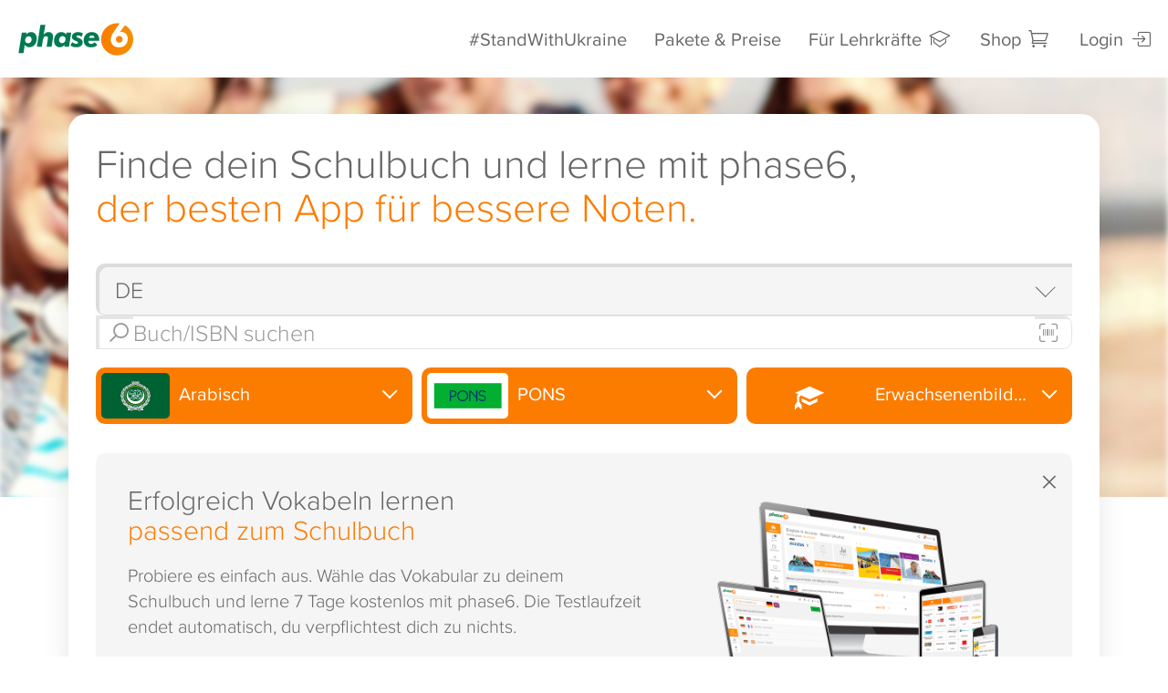

--- FILE ---
content_type: text/html;charset=UTF-8
request_url: https://www.phase-6.de/classic/lerninhalte/vokabeltrainer/arabic/pons/Erwachsenenbildung/
body_size: 48843
content:





	<!DOCTYPE html>
	<html lang="en">
	<head>
		<meta charset="utf-8">
		<meta http-equiv="X-UA-Compatible" content="IE=edge">
		<meta name="viewport" content="width=device-width, initial-scale=1">
		<!-- The above 3 meta tags *must* come first in the head; any other head content must come *after* these tags -->
		<title>Arabisch Vokabeltrainer zum Buch von PONS (Erwachsenenbildung)</title>
		
		<link rel="shortcut icon" href="/system/galleries/htmlgalleries/images/layout/xp6_favicon.ico.pagespeed.ic.JIXyu6qBtv.webp" type="image/x-icon">
		<meta name="description" content="Erwachsenenbildung: Lerne deine Arabisch-Vokabeln passgenau zu den Lehrwerken von PONS und mit den ausgezeichneten Apps von phase6.">
		
		<xhtml:link rel="alternate" href="android-app://de.phase6.freeversion.beta/https/www.phase-6.de/classic/lerninhalte/vokabeltrainer/arabic/pons/Erwachsenenbildung/"/>

		<meta name="facebook-domain-verification" content="0rwp1wieswilc66jxfij3xzs64o5oz"/>
<meta property="al:ios:url" content="phase6://www.phase-6.de/classic/shop/"/>
<meta property="al:ios:app_store_id" content="de.phase-6.free-version"/>
<meta property="al:ios:app_name" content="Vokabeltrainer phase6 - Vokabeln lernen"/>
<meta property="al:android:url" content="phase6://www.phase-6.de/classic/shop/"/>
<meta property="al:android:package" content="de.phase6.freeversion.beta"/>
<meta property="al:android:app_name" content="Vokabeltrainer phase6 - Vokabeln lernen"/>

		
		<meta http-equiv="Cache-Control" content="private">
		
		<meta name="robots" content="noindex, nofollow"/>

		<meta property="og:title" content="Arabisch Vokabeltrainer zum Buch von PONS (Erwachsenenbildung)"/>
		<meta property="og:description" content="Erwachsenenbildung: Lerne deine Arabisch-Vokabeln passgenau zu den Lehrwerken von PONS und mit den ausgezeichneten Apps von phase6."/>
		<meta property="og:image" content="https://www.phase-6.de/system/galleries/htmlgalleries/images/layout/p6_icon_rgb.jpg"/>
		<link rel="image_src" type="image/jpeg" href="https://www.phase-6.de/system/galleries/htmlgalleries/images/layout/p6_icon_rgb.jpg"/>


		


		<link rel="preload" href="/system/galleries/html/fonts/glyphicons-halflings-regular.woff2" as="font" type="font/woff2" crossorigin>
		<link rel="stylesheet" href="/system/galleries/html/css/A.etfonts-style.css.pagespeed.cf.tNpeAU3cO8.css"/>

		<link rel="stylesheet" href="/system/galleries/html/css/A.icon-styles.css.pagespeed.cf.DCrsc0rBSH.css"/>
		<link rel="stylesheet" href="/system/galleries/html/css/A.p6-icon-font.css,q10.pagespeed.cf.jnELnLw4Gy.css"/>

		<link href="/system/galleries/html/css/A.bootstrap.min.css.pagespeed.cf.Sk84JTzKSm.css" rel="stylesheet">
		<link href="/system/galleries/html/css/A.jquery.bxslider.css.pagespeed.cf.LPL6viaW2B.css" rel="stylesheet"/>
		<link href="/system/galleries/html/src/css/A.animate.css.pagespeed.cf.HwZ0W5YrA-.css" rel="stylesheet"/>
		<link href="/system/galleries/html/src/css/A.style40.css,q9.pagespeed.cf.9TbqtffGW9.css" rel="stylesheet">
		<link href="/system/galleries/html/src/css/A.shariff.complete.css.pagespeed.cf.ScDswG5-Fn.css" rel="stylesheet">

		<link href="/system/galleries/html/css/A.jquery.autocomplete.min.css,q01.pagespeed.cf.9Ug1qDZqyV.css" rel="stylesheet"/><link href="/classic/shop/A.style-shop.css,q14.pagespeed.cf._EFC7lJFj-.css" rel="stylesheet"><link href="/classic/search/A.search-casea.css.pagespeed.cf.cGe3_BFn6H.css" rel="stylesheet" type="text/css"/><style>
					#featureModal .modal-body {
						max-width: 800px; height: calc(100vh - 220px);
					}
					ul.feature-list.flex {
						display: flex;
						flex-direction: row;
						flex-wrap: wrap;
						justify-content: space-around;
						padding: 1.5rem 0 1rem 2rem
					}
					ul.feature-list.flex li {
						align-items: stretch;
						flex-basis: 30%;
						flex-grow: 1;
						padding: 0 1rem;
					}
					ul.feature-list.flex li::before {
						margin: 0 0.4rem 0 -1.5rem;
						position: absolute;
					}
					ul.feature-list.flex li strong {
						display: block;
					}



					@media (max-width: 768px){
						ul.feature-list.flex li {
							flex-basis: 50%;
						}
					}
					@media (max-width: 480px){
						ul.feature-list.flex li {
							flex-basis: 100%;
						}
						#featureModal .modal-body {
							max-width: 800px; height: calc(100vh - 120px);
						}
					}
				</style><style>
	footer, #background_wrap, .bg-image {
	
	}
</style><link href="/classic/search/A.search.css,q09.pagespeed.cf.Ib9tQJkEvc.css" rel="stylesheet" type="text/css"/><style>
                            .carbon-badge {
                                padding: 1rem 5rem 0 0;
                            }
                            .carbon-badge img {
                                display: inline-block;
                                width: 100%;
                                height: auto;
                                max-width: 6rem !important;
                            }
                            .carbon-badge.great img {
                                max-width: 6rem !important;
                            }
                            @media all and (max-width:767px) {
                                .carbon-badge {
                                    padding: 1rem 5rem;
                                    text-align: center;
                                }
                                .carbon-badge img {
                                    margin: auto;
                                }
                            }
                        </style><style>
                            .certified-badges {
                                margin: 2rem 0;
                                display: flex;
                                flex-direction: column;
                                gap: 0.5rem;
                                width: 100%;
                                justify-content: left;
                                flex-wrap: wrap;
                            }
                            .certified-badges img {
                                display: inline-block;
                                width: 100%;
                                height: auto;
                                max-width: 5rem !important;
                                margin: auto;
                            }
                            .certified-badges > a:focus {
                                width: fit-content;
                                outline-offset: 2px;
                            }
                            @media all and (max-width:767px) {
                                .certified-badges {
                                    padding: 1rem 0;
                                    margin: auto;
                                }
                                .certified-badges > a {
                                    text-align: center;
                                }
                            }
                        </style><style>
        footer {
            li {
                display: flex;
                a {
                    display: flex !important;
                    justify-content: center;
                    align-items: center;
                    padding: 0.1rem 0.4rem;
                    height: unset !important;
                }
            }
            h2 {
                padding-left: 0.4rem;
            }
            .carbon-badge {
                padding-left: 0.4rem;
            }
            .certified-badges {
                padding-left: 0.4rem;
            }
            @media all and (max-width: 767px) {
                ul:not(.list-inline) {
                    display: flex !important;
                    flex-direction: column !important;
                    align-items: center !important;
                }
                .carbon-badge {
                    padding: 1rem !important;
                    display: flex;
                    justify-content: center;
                    align-items: center;
                }
                .certified-badges {
                    padding 1rem;
                    display: flex;
                    justify-content: center;
                    align-items: center;
                    flex-direction: column;
                }
            }
        }
    </style><style>
    .new {
            padding: 0rem 0.5rem;
        border: 3px solid;
        border-radius: 2rem;
        font-weight: 600;
    }
    .table-cell ul.feature-list {
        margin: 1rem 0 0 1.5rem;
        width: auto;
    }
    .table-cell ul.feature-list li {
        margin: 0 0 0.5em 0;
        text-align: left;
        /* white-space: nowrap; */
        color: var(--neutral-400);
        /* padding-left: 2rem; */
        position: relative;
        line-height: 1.1rem;
    }
    .table-cell ul.feature-list li::before {
        color: var(--neutral-400);
        margin: 0;
        position: absolute;
        left: -1.25rem;
    }
    .table-cell ul.feature-list li:last-child::before {
        color: var(--primary-400);
    }
    .table-cell ul.feature-list li b {
        font-weight: 500;
    }
    .table-cell ul.feature-list li .highlight {
        font-weight: 500;
        color: var(--primary-400);
        display: flex;
        align-items: center;
        gap: 0.25rem;
    }
    .table-wrap.grey {
          display: flex;
        flex-direction: column;
        align-content: stretch;
        padding: 1rem;
        gap: 0.15rem;
        background: var(--neutral-100);
      }
    .table-head {
        display: flex;
        align-content: stretch;
        gap: 0.15rem;
    }
    .table-head .table-cell {
        align-items: normal;
        border-radius: 1rem 1rem 0 0;
     }
     .table-head .table-cell p {
        text-align: center;
     }
     .table-cell h3 {
             color: var(--neutral-400);
        margin: 0 0 0.25rem 0;
        font-size: 24px;
        font-weight: 500;
        hyphens: auto;
     }
      .table-cell .info-link {
          color: var(--primary-400);
        font-weight: 500;
            display: inline-block;
        max-width: 100%;
        overflow-wrap: break-word;
        word-break: break-word;
        text-decoration: underline !important;
     }
      .table-cell .info-link:hover {
        text-decoration: none !important;
     }
    .table-cell:nth-child(3) {
        border-width: 0 3px;
        border-color: var(--primary-400);
        border-style: solid;
    }
    .table-head .table-cell:nth-child(3) {
        border-top-width: 3px;
    }
    .table-row:last-child .table-cell {
        border-bottom-width: 3px;
        border-radius: 0 0 1rem 1rem;
    }
    .table-cell:first-child {
        border-radius: 1rem 0 0 1rem;
        flex: 1.4;
        align-items: normal;
    }
    .table-cell.grey {
        border:none !important;
    }
    
    .table-head > .table-cell:first-child {
            background: url(/system/galleries/pics/phase-6/sidney-packages.png) no-repeat;
        background-size: contain;
        height: 290px;
        justify-content: normal;
        background-position: right bottom;
    }
    .table-head > .table-cell:first-child h2 {
        color: var(--primary-400);
         word-break: break-word;
        overflow-wrap: break-word;
        hyphens: auto;
    }
    
    .table-head > .table-cell > div:first-child {
            flex: 1;
        display: flex;
        flex-direction: column;
        justify-content: center;
        align-items: center;
    }
    .table-head > .table-cell img {
               max-width: 80%;
        height: auto;
        margin: auto -1rem -1rem auto;
    }
    
    .table-row {
        display: flex;
        align-content: stretch;
        gap: 0.15rem;
    }
     .table-cell {
         display:flex;
        flex-direction: column;
        flex: 1;
        background: #fff;
        justify-content: center;
        padding: 1.5rem 1.25rem;
        align-items: center;
     }
    
     .table-cell h2 {
        margin: 0;
        font-weight: 500;
        font-family: 'museo';
        font-size: 1.5rem !important;
         hyphens: auto;
    }
     .table-cell .price {
        margin: 0;
        font-weight: 500;
        font-family: 'museo';
        font-size: 1.5rem;
        text-align: center;
    }
    .table-cell .price-disturber {
        text-align: left;
        padding: .5rem 1.5rem .5rem 1rem;
        background: linear-gradient(90deg,#eba400,var(--primary-400));
        width: fit-content;
        color: #fff;
        border-radius: 0 2rem 2rem 0;
        font-weight: bold;
        margin: 0 0 -1.5rem -1.25rem;
    }
    
    @media all and (max-width:768px) {
        .feature-list-wrapper {
            display: flex;
            flex-direction: column;
            align-items: center;
        }
    
        .tab-pane .table-wrap.grey {
            background: none;
            gap: 0;
            padding: 0;
            overflow: clip;
            height: auto;
        }
        .table-wrap {
            padding: 0rem;
        }
        .table-head {
            gap: 0;
        }
        .table-head .table-cell {
            border-top-width: 3px;
            background: var(--background-panel);
         }
        .table-row {
            flex-wrap: wrap;
            gap: 0;
        }
        .table-row:nth-child(-n + 3) {
            background: #fff;
        }
        .table-row:nth-child(-n + 3) .table-cell:last-child {
            /*border-left-color: transparent;*/
        }
        .table-head > .table-cell:first-child {
            display: none;
        }
        .table-row > .table-cell:first-child {
            width: 100%;
            flex: none;
            border-radius: 0;
            text-align: center;
            border-top: 2px solid var(--neutral-200);
            border-right-color: var(--primary-400);
        }
        .table-row:last-child > .table-cell:first-child {
            order: 1;
            background: none !important;
        }
         .table-cell {
            padding: 1rem 0.5rem;
            flex: 1;
            width: 50%;
            border-width: 0 3px;
            border-color: var(--neutral-200);
            border-style: solid;
            background: none;
         }
         .table-cell .price-disturber {
            margin: 0 0 -1rem -.5rem;
        }
        .table-row:last-child .table-cell {
            background: var(--background-panel);
        }
    }
    
    @media all and (max-width:480px) {
        ul.feature-list.flex li {
            flex-basis: 100%
        }
    }
    
    </style><link href="/system/galleries/html/js/video/A.video-js.min.css.pagespeed.cf.Ta0jzVA_BH.css" rel="stylesheet"><style>.vjs-resolution-button .vjs-menu-icon:before{content:'\f110';font-family:VideoJS;font-weight:normal;font-style:normal;font-size:1.8em;line-height:1.67em}.vjs-resolution-button .vjs-resolution-button-label{font-size:1em;line-height:3em;position:absolute;top:0;left:0;width:100%;height:100%;text-align:center;box-sizing:inherit}.vjs-resolution-button .vjs-menu .vjs-menu-content{width:4em;left:50%;margin-left:-2em}.vjs-resolution-button .vjs-menu li{text-transform:none;font-size:1em}</style><style>
	.video-js.vjs-default-skin {
           max-width: 720px;
			height: auto;
			aspect-ratio: 16 / 9;
			overflow: hidden;
			border-radius: 1rem;
			width: 100%;
			margin: auto;
      }
	.video-js .vjs-menu-button-inline:hover {
		transform: none;
		box-shadow: none;
	}
	.video-js .vjs-big-play-button:before {
		    text-align: center;
			display: flex;
			justify-content: center;
			align-items: center;
			font-size: 3.5rem;
			border-radius: 1rem;
			padding: 0.5rem 1rem;
			background: #fff;
			margin: auto;
			color: #fc7c00;
			position: absolute;
			top: 50%;
			left: 50%;
			width: 60%;
			height: 40%;
			transform: translate(-50%, -50%);
	}

	.video-js:hover .vjs-big-play-button, .video-js .vjs-big-play-button:focus {
		outline: 0;
		border-color: #fff;
		background-color: #fc7c0099;
		-webkit-transition: all 0s;
		-moz-transition: all 0s;
		-o-transition: all 0s;
		transition: all 0s;
	}
	.vjs-has-started .vjs-big-play-button {
		display: none !important;
	}
	.video-js .vjs-control-bar {
		background-color: #00000088;
	}
	.video-js .vjs-slider {
		background-color: #ffffff50;
	}
	.video-js .vjs-load-progress {
		background-color: #fc7c0050 !important;
	}
	.video-js.vjs-ended .vjs-poster {
	  display: block;
	}
</style><style>
                    #StandWithUkraine .modal-body {
                        max-height: 75vh;
                        padding: 1rem 2rem;
                    }
                    .stand-with-ua {
                        background: url(/system/galleries/html/src/img/bg_stand_with_ua.svg) no-repeat;
                        background-size: cover;
                        height: 22rem;
                        background-position: center;
                        margin: 1rem 0 0 1rem;
                        float: right;
                        width: 50%;
                        border-radius: 1.5rem;
                    }
                    @media screen and (max-width:768px) {
                        #StandWithUkraine .modal-body {
                            max-height: 75vh;
                            padding: 1rem;
                        }
                        .stand-with-ua {
                            background: url(/system/galleries/html/src/img/bg_stand_with_ua.svg) no-repeat;
                            background-size: cover;
                            height: 15rem;
                            background-position: center;
                            margin: 0 0 2rem 0;
                            float: none;
                            width: 100%;
                        }
                    }

                </style><script src="/system/galleries/html/js/jquery-3.5.1.min.js"></script>
		<script src="/system/galleries/html/js/jquery-migrate-3.3.1.min.js"></script>
		<script>
			var userRole;
			var basketArticle = 0;

			$(document).ready(function(e) {

				
				userRole = 'nomember';
				
				if(basketArticle == 1){
					//startExitIntent('A');
				}
				
				gdrpCookieInfo();
				

				$('.lazyload').Lazy({
					effect: "fadeIn",
					effectTime: 1000,
					threshold: 0,
					onError: function(element) {
						console.log('error loading ' + element.data('src'));
					}
				});
			});
		</script>

		

<script>
var GDPR = "required";
var userCountryCode = "US";
var isMobileApp = false;
window.dataLayer = window.dataLayer || [];


window.gtag = function() { dataLayer.push(arguments); }
window.gtag('consent', 'default', {
	ad_storage: 'granted',
	analytics_storage: 'granted',
	ad_user_data: 'granted',
	ad_personalization: 'granted'
});




</script>


<script>
	// Else, user is not logged in, and is anonymous, but we still want to know if his traffic generated
	// from inside our offices.
	var localStorageInternalUser = localStorage.getItem("isInternalUser");
	var isInternalUser = (localStorageInternalUser != null && localStorageInternalUser === "true");
</script>



	</head>
	<body id="top" class=""><noscript><meta HTTP-EQUIV="refresh" content="0;url='https://www.phase-6.de/classic/lerninhalte/vokabeltrainer/arabic/pons/Erwachsenenbildung/?PageSpeed=noscript'" /><style><!--table,div,span,font,p{display:none} --></style><div style="display:block">Please click <a href="https://www.phase-6.de/classic/lerninhalte/vokabeltrainer/arabic/pons/Erwachsenenbildung/?PageSpeed=noscript">here</a> if you are not redirected within a few seconds.</div></noscript>

	

	



	<div id="page" class="">
	<!-- for working inapp request add class "in-app-mobile" -->
	<header class="">
		<nav class="navbar navbar-default ">
			<div class="container-fluid no-padding">
				<!-- Brand and toggle get grouped for better mobile display -->
				<div class="navbar-header">
					<div class="navbar-mobile">
						<a href="/classic/shop/basket.html" class="hide">
							<span class="p6-icon-cart"><span class='basketCount hide'></span></span>
						</a>
						<button type="button" class="navbar-toggle collapsed" aria-label="Mobiles Menü öffnen" data-toggle="collapse" data-target="#bs-example-navbar-collapse-1" aria-expanded="false">
							<span class="navbar-toggle-icon">
								<span class="icon-bar"></span>
								<span class="icon-bar"></span>
								<span class="icon-bar"></span>
							</span>
						</button>
					</div>
					<a href="/" id="logo" class="navbar-brand"><img src="/system/galleries/html/src/img/logo_phase6_classic.svg" alt="Produktlogo Vokabeltrainer phase6" width="300" height="85"/></a>
					<div class="back-arrow">
						
					</div>
					<script>
						$(document).ready(function() {
							if (typeof historyNone === 'undefined') {
								$(".back-to-app").hide();
								$(".back-to-prev-window").show();
							}
							else {
								$(".back-to-app").show();
								$(".back-to-prev-window").hide();

							}
						});
					</script>
				</div>

				<!-- Collect the nav links, forms, and other content for toggling -->
				<div class="collapse navbar-collapse no-padding" id="bs-example-navbar-collapse-1">
					<ul class="nav navbar-nav navbar-right">
						<li><a href="javascript:;" data-toggle="modal" data-target="#StandWithUkraine">#StandWithUkraine</a></li>
						<li><a href="/classic/preise.html" id="btnProductPrice">Pakete & Preise</a></li>
						<li>
                            <a href="/schule?home/" id="footerInfoTeacher" aria-label="Informationen für Lehrkräfte">
                                Für Lehrkräfte <span class="p6-icon-school"></span>
                            </a>
						</li>
						<li class="shop"><a href="/classic/shop/basket.html">Shop <span class="p6-icon-cart"><span class='basketCount hide'></span></span></a></li>
						
						<li id="login-panel" class="nav-acc-item">
							<a href="/classic/service/user/login.html">Login<span class="p6-icon-login"></span></a>
						</li>
						
					</ul>
				</div><!-- /.navbar-collapse -->
			</div><!-- /.container-fluid -->
		</nav>

		
	</header>
	
	<div class="breadcrumb " style="height:0">&nbsp;</div>
	<a href="/classic/shop/basket.html" id="cardButton" style="display:none;"><span class="glyphicon glyphicon-shopping-cart">&nbsp;</span> Warenkorb</a>






























































<script src="/system/galleries/html/js/jquery.ellipsis.min.js"></script>
<script src="/system/galleries/html/js/p6ga.js"></script>


<script src="/system/galleries/html/js/jquery.autocomplete.min.js"></script>

<script>
	var titles = {};

	titles[""] = "";

	titles[""] = "Suchen";
	titles["publisher"] = "Vokabeltrainer: Passgenaue Vokabeln für getPublisher()";
	titles["publisher-query"] = "Vokabeltrainer: Passgenaue Vokabeln für getPublisher()";
	titles["publisher-query-subject"] = "Vokabeltrainer: getSubject()-Vokabeln für getPublisher()";
	titles["publisher-query-subject-targetgroup"] = "Vokabeltrainer & passende Vokabelsammlungen zu 1.000 Lehrwerken";
	titles["publisher-query-targetgroup"] = "Vokabeltrainer & passende Vokabelsammlungen zu 1.000 Lehrwerken";
	titles["publisher-subject"] = "Vokabeltrainer: getSubject()-Vokabeln für getPublisher()";
	titles["publisher-subject-targetgroup"] = "getSubject() Vokabeltrainer zum Buch von getPublisher() (getTargetGroup())";
	titles["publisher-targetgroup"] = "Vokabeltrainer zum Buch von getPublisher() (getTargetGroup())";
	titles["query"] = "Vokabeltrainer & passende Vokabelsammlungen zu 1.000 Lehrwerken";
	titles["query-subject"] = "Vokabeltrainer: getSubject()-Vokabeln passgenau zu den Lehrwerken";
	titles["query-subject-targetgroup"] = "Vokabeltrainer & passende Vokabelsammlungen zu 1.000 Lehrwerken";
	titles["query-targetgroup"] = "Vokabeltrainer & passende Vokabelsammlungen zu 1.000 Lehrwerken";
	titles["subject"] = "Vokabeltrainer: getSubject()-Vokabeln passgenau zu den Lehrwerken";
	titles["subject-targetgroup"] = "getSubject() Vokabeltrainer (getTargetGroup())";
	titles["targetgroup"] = "Vokabeltrainer & passende Vokabelsammlungen (getTargetGroup())";


	var first = true;

	var isAutoSuggestSearch = false;

	let filtersCount = 0;


	function setCoverSize() {
		$( "#search-panel .first" ).each(function( index ) {
			var coverWidth = $(this).width();
			var coverHeight = coverWidth * 1.33;
			//$(this).height(coverHeight);
			$('.cover', this).height(coverHeight);
		});


	}

	function searchQuery() {
		clearButtons("show-all-language");
		clearButtons("show-all-publisher");
		clearButtons("show-all-location");
		clearButtons("show-all-classes");
		clearButtons("subject-flags");

		$("#show-all-language-button").html($("#show-all-language-button-unset").html());
		$("#show-all-publisher-button").html($("#show-all-publisher-button-unset").html());
		$("#show-all-location-button").html($("#show-all-location-button-unset").html());

		search();

		return false;
	}

	function searchButton(btnId, btnGroup) {
		// they should work like radio.
		$("#" + btnGroup).find(".active").each(function( index ) {
			if (this.id !== btnId) {
				$(this).removeClass("active");
			}
		});

		var btn = $("#" + btnId);

		if (btn.hasClass("active")) {
			btn.removeClass("active");

			$("#" + btnGroup + "-button").html($("#" + btnGroup + "-button-unset").html());
		}
		else {
			btn.addClass("active");

			$("#" + btnGroup + "-button").html(btn.html().replace("<div>", "").replace("</div>", "").replace("<span>", "&nbsp;").replace("</span>", ""));

			var img = btn.find('img');

			// if image was not found, then this is target group and we need to put there default icon span.
			if (img.length === 0) {
				$("#" + btnGroup + "-button").prepend( $("#" + btnGroup + "-button-unset").find('span').clone() );
			}
		}

		search();

		if (btn.hasClass("active")) {
			btn.removeClass("active");
		}
		else {
			btn.addClass("active");
		}
	}

	function searchReset() {
		document.search.query.value = "";
		searchQuery();
		return false;
	}

	function search() {
		document.title = "Suchen";

		filtersCount = 0;

		let subjects = getButtons("show-all-language", "data-id");
		let publishers = getButtons("show-all-publisher", "data-id");
		let targetGroups = getButtons("show-all-location", "data-id");
		let classes = getButtons("show-all-classes", "data-id");
		let countryCode = $("#selectShop").val();

		// it is updated in getButtons()
		if (filtersCount > 0) {
			$("#filters-count").html(filtersCount);
		}
		else {
			$("#filters-count").html("");
		}

		setButtonGroupClass("language", subjects);
		setButtonGroupClass("publisher", publishers);
		setButtonGroupClass("location", targetGroups);

		if (document.search.query.value === "" && subjects === "" && publishers === "" && targetGroups === "") {
			$("#search-results-section").hide();
			$("#book-section").hide();
			$("#article-section").hide();
			showFeatured();
			setCoverSize();
			setHistory("/classic/shop/");
			return;
		}

		$("#waiting-section").show();

		$.post("/classic/search/ajax_search.jsp", {
				demoMode : false,
				wizardMode : false,
				iframeMode : false,
				role : "null",
				showNavigation : false,
				
				query : document.search.query.value,
				subjects : subjects,
				publishers : publishers,
				targetGroups : targetGroups,
				classes: classes,
				countryCode : countryCode,
				isAutoSuggest : isAutoSuggestSearch
			},
			function (data, status) {
				isAutoSuggestSearch = false;

				$("#search-results-section").html(data);
				$("#featured-section").hide();
				$("#book-section").hide();
				$("#article-section").hide();
				$("#article-already-tested-section").hide();
				$("#waiting-section").hide();
				$("#infoAll").show();
				$("#searchFilter").show();

				if ($("#premium-block").is(":hidden")) {
					$("#premium-block-top").hide();
					$("#app-block-top").show();
				}

				$("#search-results-section").show();
//			setCoverSize();

				var code = "";

				if (publishers.length > 0) {
					code = "publisher";
				}
				if (document.search.query.value.length > 0) {
					code += (code.length > 0 ? "-" : "") + "query";
				}
				if (subjects.length > 0) {
					code += (code.length > 0 ? "-" : "") + "subject";
				}
				if (targetGroups.length > 0) {
					code += (code.length > 0 ? "-" : "") + "targetgroup";
				}

				var title = titles[code];

				if (publishers.length > 0) {
					title = title.replace("getPublisher()", getButtons("show-all-publisher", "data-value"));
				}
				if (document.search.query.value.length > 0) {
					title = title.replace("getQuery()", document.search.query.value);
				}
				if (subjects.length > 0) {
					title = title.replace("getSubject()", getButtons("show-all-language", "data-value"));
				}
				if (targetGroups.length > 0) {
					title = title.replace("getTargetGroup()", getButtons("show-all-location", "data-value"));
				}

				document.title = title;

				setSearchQS(subjects, publishers, getButtons("show-all-location", "data-value"), getButtons("show-all-classes", "data-value"));

				$('.lazyload').Lazy({
					effect: "fadeIn",
					effectTime: 1000,
					threshold: 0,
					onError: function(element) {
						console.log('error loading ' + element.data('src'));
					}
				});

			});
	}

	function setSearchQS(subjects, publishers, targetGroups, classes) {
		var qs = "";
		var sep = "?";

		
		if (subjects !== "") {
			qs += encodeURIComponent(subjects) + "/";
		}
		if (publishers !== "") {
			qs += encodeURIComponent(publishers) + "/";
		}
		if (targetGroups !== "") {
			qs += encodeURIComponent(targetGroups) + "/";
		}
		if (classes !== "") {
			qs += encodeURIComponent(classes) + "/";
		}

		if (document.search.query.value !== "") {
			qs += sep + "query=" + encodeURIComponent(document.search.query.value);
			sep = "&";
		}

		

		if (qs === "") {
			setHistory("/classic/shop/");
		}
		else {
			setHistory("/classic/lerninhalte/vokabeltrainer/" + qs);
		}
	}

	function setHistory(path) {
		if (!first) {
			window.history.pushState($("#search").html(), document.title, path);
		}
		first = false;
	}

	function hideFilter(group) {
		$("#" + group).removeClass("active").removeClass("in");
		$("#" + group + "-button").removeClass("active");
	}

	function setButtonGroupClass(group, buttons) {
		hideFilter(group);
		if (buttons != "") {
			$("#" + group + "-button").addClass("set");
		}
		else {
			$("#" + group + "-button").removeClass("set");
		}
	}

	function getButtons(parentId, attributeName) {
		var buttons = "";

		$("#" + parentId).find(".active").each(function( index ) {
			if (buttons != "") {
				buttons += ",";
			}
			buttons += this.attributes[attributeName].nodeValue;
			filtersCount++;
		});

		return buttons;
	}

	function clearButtons(parentId) {
		$("#" + parentId).find(".active").each(function( index ) {
			$( this ).removeClass("active");
		});
	}


	function showBookDetails(bookId, bookUrl, booksList, booksListPosition) {
		$("#waiting-section").show();

		hideFilter("language");
		hideFilter("publisher");
		hideFilter("location");

		$.post("/classic/search/ajax_book.jsp", {
				demoMode : false,
				wizardMode : false,
				iframeMode : false,
				bookId : bookId
				
			},
			function (data, status) {
				$("#book-section").html(data);
				$("#search-results-section").hide();
				$("#featured-section").hide();
				$("#article-section").hide();
				$("#article-already-tested-section").hide();
				$("#waiting-section").hide();
				$("#infoAll").hide();
				$("#searchFilter").hide();
				$("#book-section").show();
				window.scrollTo(0, 0);
				$("body").tooltip({ selector: '[data-toggle=tooltip]' });
//				setCoverSize();
				setHistory(bookUrl);

				$('.lazyload').Lazy({
					effect: "fadeIn",
					effectTime: 1000,
					threshold: 0,
					onError: function(element) {
						console.log('error loading ' + element.data('src'));
					}
				});
			});

		//IT-1483: Google analytics.
		

		return false;
	}

	function showArticleDetails(articleId, articleUrl) {
		$("#waiting-section").show();

		$('a[data-toggle="tooltip"]').tooltip("hide");

		$.post("/classic/search/ajax_article.jsp", {
				demoMode : false,
				wizardMode : false,
				iframeMode : false,
				articleId : articleId
				
			},
			function (data, status) {
				$("#article-section").html(data);
				$("#search-results-section").hide();
				$("#featured-section").hide();
				$("#book-section").hide();
				$("#waiting-section").hide();
				$("#infoAll").hide();
				$("#searchFilter").hide();
				$("#article-section").show();
				window.scrollTo(0, 0);
//				setCoverSize();
				setHistory(articleUrl);

				$('.lazyload').Lazy({
					effect: "fadeIn",
					effectTime: 1000,
					threshold: 0,
					onError: function(element) {
						console.log('error loading ' + element.data('src'));
					}
				});

			});

		//IT-1483: Google analytics.
		

		return false;
	}

	function showFeatured() {
		
		if ($("#featured-section").html().trim() == "") {
			$("#waiting-section").show();

			$.post("/classic/search/ajax_featured.jsp", {
					demoMode : false,
					wizardMode : false
				},
				function (data, status) {
					$("#premium-block").remove();
					$("#featured-section").html(data);
					$("#waiting-section").hide();
					$("#infoAll").show();
					$("#searchFilter").show();
					$("#featured-section").show();
					setCoverSize();
				});

		}
		else {
			$("#featured-section").show();
		}
		

		$("#show-all-language-button").html($("#show-all-language-button-unset").html());
		$("#show-all-publisher-button").html($("#show-all-publisher-button-unset").html());
		$("#show-all-location-button").html($("#show-all-location-button-unset").html());
		$("#premium-block-top").show();
		$("#app-block-top").hide();
		$("#infoAll").show();
		$("#searchFilter").show();
		$("#language-button a:first").tab("show");
	}

	var listScrollPos = 0;

	function getListScrollPos() {
		listScrollPos = $(window).scrollTop();
	}

	function setListScrollPos() {
		setTimeout(
			function()
			{
				$(window).scrollTop(listScrollPos);
				listScrollPos = 0;
			}, 100);
	}

	function showSearchResults() {
		document.title = "Suchen";

		$("#book-section").hide();
		$("#article-section").hide();

		if ($("#search-results-section").html().trim().length > 0) {
			$("#search-results-section").show();

			let subjects = getButtons("show-all-language", "data-id");
			let publishers = getButtons("show-all-publisher", "data-id");
			let targetGroups = getButtons("show-all-location", "data-value");
			let classses = getButtons("show-all-classes", "data-value");

			setSearchQS(subjects, publishers, targetGroups, classses);
		}
		else {
			showFeatured();
			setHistory("/classic/shop/");
		}

		$("#searchFilter").show();
		$("#premium-block-top").hide();
		$("#app-block-top").show();
		$("#infoAll").show();

		window.scrollTo(0, 0);
		setCoverSize();
		setListScrollPos();

		return false;
	}

	function basketPut(articleId, bookDescriptionId, articleTitle, bookImgSrc, articleImgSrc, articlePrice, articleWords, articleAudio) {
		var url = "/classic/shop/ajax_ins_basket.jsp?Count=1&ArticleID=" + articleId;

		
		if (isNaN(articleId)) {
			url = "/classic/shop/ajax_ins_basket.jsp?CouponCode=Lerninhalt-Bundle&ArticleIDs=" + articleId;
		}

		$.get(url,
			function (data, status) {
				if (status == "success") {
					$( ".basketCount" ).each(function( index ) {
						$(this).html(data);
						$(this).removeClass('hide');
					});
					$( ".navbar-mobile > a" ).removeClass('hide');
					$("#cardButton").show();
				}
			});

		var descr = $("#" + bookDescriptionId).html();
		//console.log("descr: " + descr);
		descr = descr.replace(/h2/gi, "h3");

		if (articleTitle != "") {
			descr = descr.replace("</h1>", "</h1><h2>" + articleTitle + "</h2>");
		}
		descr = descr.replace("<div class=\"col-xs-4 col-sm-3 no-padding-l\">", "<div class=\"col-xs-4 col-sm-2 no-padding-l\">");
		descr = descr.replace("<div class=\"col-xs-8 col-sm-9\">", "<div class=\"col-xs-8 col-sm-9\" style=\"overflow: hidden; height: 9rem;\">");

		if (bookImgSrc != "" && articleImgSrc != "") {
			descr = descr.replace(bookImgSrc, articleImgSrc);
			$('.cover-img').each(function() {
				$(this).attr("src", articleImgSrc);
			});
		}

		$("#article-in-basket").html(descr);
		$("#article-in-basket img.cover").css("height","auto");

		
	}


	function scrolltoTop() {
		$('html, body').animate({
			scrollTop: $("#top-books").offset().top
		}, 500);

	}

	// for history back button to work.
	window.addEventListener('popstate', function(e) {
		if (e.state != null) {
			$("#search").html(e.state);
			setListScrollPos();
		}
		else {
			first = true;
			searchReset();
		}

		$("#article-section").hide();

		$('.lazyload').Lazy({
			effect: "fadeIn",
			effectTime: 1000,
			threshold: 0,
			onError: function(element) {
				console.log('error loading ' + element.data('src'));
			}
		});
	});

	function showTrustInfoText() {
		var trustInfoText = '<p>Die Vokabelsammlung wird nach dem Kauf oder der Einl&ouml;sung automatisch in den Sprachtrainer-Apps von phase6 bereitgestellt und kann dauerhaft ohne weitere Kosten verwendet werden. <span class="icon_info_alt" title="phase6 erm&ouml;glicht dir, deine Vokabeln begleitend zu deinem Schulbuch, Lehrwerk oder in Form eines allgemeinen Wortschatzes zu lernen. Du kannst alle Vokabelsammlungen kostenlos und unverbindlich testen. Nach einem Kauf bzw. einer Einl&ouml;sung sind die Lerninhalte dauerhaft und ohne Zusatzkosten in den Apps von phase6 verwendbar." data-toggle="tooltip" data-container="body">&nbsp;</span></p>';
		if ($('.trustInfo .icon_info_alt').length) {
			$('.trustInfo .icon_info_alt').remove();
		}
		$('.trustInfo').append(trustInfoText);

	}

	function detectMobileDevice() {
		const toMatch = [
			/Android/i,
			/webOS/i,
			/iPad/i,
			/iPod/i,
			/iPhone/i,
			/BlackBerry/i,
			/Windows Phone/i
		];

		return toMatch.some((toMatchItem) => {
			return navigator.userAgent.match(toMatchItem);
		});
	}

	function scanBarcode() {
		setHistory("/classic/shop/?barcode=true");
		var resultContainer = document.getElementById('qr-reader');
		var lastResult, countResults = 0;

		const videoConstraintsMobile = {
			facingMode: {exact: "environment"},
			width: { ideal: 1920 },
			advanced: [
				{ zoom: 2.0 },
				{ focusDistance: 1}
			],
		};

		const videoConstraintsWeb = {
			width: { ideal: 1920 },
			advanced: [
				{ zoom: 2.0 },
				{ focusDistance: 1}
			],
		};

		var html5QrcodeScanner = new Html5QrcodeScanner("qr-reader", {
				fps: 10,
				aspectRatio: 1,
				formatsToSupport: [Html5QrcodeSupportedFormats.EAN_13],
				disableFlip: true,
				experimentalFeatures: { useBarCodeDetectorIfSupported: true },
				rememberLastUsedCamera: true,
				supportedScanTypes: [ Html5QrcodeScanType.SCAN_TYPE_CAMERA ]
			},
			false);

		// Listen to hide event and stop the scanner
		$('#scanCode').one('hide.bs.modal', function(e) { html5QrcodeScanner.clear(); html5QrcodeScanner = null; })

		html5QrcodeScanner.render(onScanSuccess);
		if (html5QrcodeScanner.getState() == Html5QrcodeScannerState.SCANNING || html5QrcodeScanner.getState() == Html5QrcodeScannerState.PAUSED) {
			if (detectMobileDevice()) {
				html5QrcodeScanner.applyVideoConstraints(videoConstraintsMobile);
			} else {
				html5QrcodeScanner.applyVideoConstraints(videoConstraintsWeb);
			}
		}

		function onScanSuccess(decodedText, decodedResult) {
			if (decodedText !== lastResult) {
				++countResults;
				lastResult = decodedText;
				console.log(`Scan result = `);
				console.log(decodedResult);

				if (GDPR.indexOf("analytics") > 0) {
					amplitude.getInstance().logEvent('Barcode_scanned_success', {
						'isbn': decodedResult.decodedText
					});
				}

				document.search.query.value = decodedResult.decodedText;
				$('#scanCode').modal('hide');
				$('#formSearch').submit();
			}
		}
	}

	$(document).ready(function() {
		setCoverSize();
		$("#article-section").load(setCoverSize);
		$("#book-section").load(setCoverSize);
		$("#search-results-section").load(setCoverSize);
		$("#featured-section").load(setCoverSize);

		$("#search-input").autocomplete({
			source: "/classic/search/ajax_autocomplete.jsp?countryCode=" +
				$("#selectShop").val(),
			select: function( event, ui ) {
				$(this).val(ui.item.value);
				isAutoSuggestSearch = true;
				searchQuery();
			}
		});

		$('#selectShop').on('change', function () {
			var countryCode = $(this).val(); // get selected value
			if (countryCode) { // require a URL
				var url = '/classic/shop/?countryCode=' + countryCode;
				if (document.search.query.value != "") {
					url = "/classic/lerninhalte/vokabeltrainer/?countryCode=" + countryCode +
						"&query=" + encodeURIComponent(document.search.query.value);
				}
				window.location = url + "&";
			}
			return false;
		});

		$("#selectShop option[value='DE']").attr("selected","selected");

		

		

		

// to load the images on filter tabs on data-toggle tabs show
		$('a[data-toggle="tab"]').on('shown.bs.tab', function (e) {
			$('.lazyload').Lazy({
				effect: "fadeIn",
				effectTime: 1000,
				threshold: 0
			});
		})

		

		
		$("#premium-block .close-box").click(function() {
			$("#premium-block").hide();
			$("#premium-block-top").hide();
			$("#app-block-top").show();
			Cookies.set('searchPremiumClose', 1, { expires: 1000 });
		});

		first = false;

		var $typer = $('#search-input'),
			txt = $typer.attr("placeholder"),
			tot = txt.length,
			ch  = 0;

		(function typeIt() {
			if(ch > tot) return;
			$typer.attr("placeholder", txt.substring(0, ch++) );
			setTimeout(typeIt, 50);

		}());

		$( "#search-panel > .row form input" ).focus(function() {
			//$( "#search-panel > .row").addClass( "animated flash" );
		});

		console.log("iframeMode: " + false);
		console.log("noAdMode : " + false);
		console.log("SsoUserService.isLoggedIn(request): " + false);
	});

	$(window).on('resize', function(){
		setCoverSize();
	});
</script>

	



<div class="bg-image"></div>
<div class="content-wrapper">
	<div class="content-inner">
		
		<div id="search">

			<section id="shop-hero">
				<div class="container">
					<div id="search-panel" class="panel well">
						<div id="infoAll" class="row">
							<div class="col-xs-12 no-padding ">
								<h1 style="margin:0 0 0.5rem 0">Finde dein Schulbuch und lerne mit phase6,<br><span>der besten App für bessere Noten.</span></h1>
								
								<p id="premium-block-top" style="display:none">Du kennst phase6 noch nicht? <a href="#p6Apps" id="btnShopInfoVokabeltrainer" style="color: #666;border-bottom: 1px solid #ccc;">Das sind deine Vorteile <span class="arrow_carrot-right"></span></a></p>
								<p id="app-block-top" style="margin: 0">&nbsp;</p>
							</div>
						</div>

						<div id="searchFilter">
							<div class="row">
								<form id="formSearch" name="search" onsubmit="return searchQuery()" class="" style="padding: 0">
									<fieldset style="border: none;position:relative" class="search-shop-panel">
										<div class="selectdiv">
											<select id="selectShop" class="form-control" aria-label="Shop auswählen">
												<option value="DE" aria-label="Deutschland">DE</option>
												<option value="AT" aria-label="Österreich">AT</option>
											</select>
										</div>
										<div class="search-input-wrap">
											<button type="submit" aria-label="Abschicken"><span class="p6-icon-search "></span></button>
											<input autocomplete="off" id="search-input" name="query" class="col-xs-12 form-control" placeholder="Buch/ISBN suchen" value="" autofocus />
											<button type="button" id="scan" class="" data-toggle="modal" data-target="#scanCode" aria-label="Barcode scannen" onClick="scanBarcode();"><span class="p6-icon-scan trigger"></span></button>
										</div>
									</fieldset>
								</form>
							</div>
							<div id="search-filter">
								<div class="row">
									<span id="show-all-language-button-unset" class="hide"><span class="icon_comment">&nbsp;</span>&nbsp;&nbsp;Sprache</span>
									<span id="show-all-publisher-button-unset" class="hide"><span class="icon_building">&nbsp;</span>&nbsp;&nbsp;Verlage</span>
									<span id="show-all-location-button-unset" class="hide"><span class="glyphicon glyphicon-education">&nbsp;</span>&nbsp;&nbsp;Schultyp</span>
									<ul class="nav nav-pills">
										<li id="language-button" class="col-xs-4 set" style="animation-delay: 0.5s;"><a href="#language" data-toggle="tab" id="show-all-language-button"><img src="/system/galleries/htmlgalleries/images/flag_arabic.svg" width="125" height="83" alt=""> Arabisch</a></li>
										<li id="publisher-button" class="col-xs-4 set" style="animation-delay: 1.25s;"><a href="#publisher" data-toggle="tab" id="show-all-publisher-button"><img src="/system/galleries/html/src/img/143x80xp6_publisher_pons.png.pagespeed.ic.3bN468P85-.webp" width="143" height="80" alt="PONS" srcset="/system/galleries/html/src/img/xp6_publisher_pons.png.pagespeed.ic.BYqn-kZqUy.webp 1.5x"> PONS</a></li>
										<li id="location-button" class="col-xs-4 set" style="animation-delay: 2s;"><a href="#location" data-toggle="tab" id="show-all-location-button"><span class="glyphicon glyphicon-education">&nbsp;</span>&nbsp;&nbsp;Erwachsenenbildung</a></li>
									</ul>
								</div>

								<div id="waiting-section" style="display:none;" class="text-center">
									<div class="loading hide">
										<span class="animated infinite fadeIn"></span>
										<span class="animated infinite fadeIn"></span>
										<span class="animated infinite fadeIn"></span>
									</div>
									<p class="animated infinite flash" style="color: #fc7c00; font-weight: 600;">Suche läuft ...</p>
								</div>
								<div class="row">
									<div class="tab-content">
										<div id="language" class="tab-pane fade">
											<div class="row">
												<div class="btn-group" data-toggle="buttons-checkbox">


													<div id="show-all-language" class=" active">
														<a href="/classic/lerninhalte/vokabeltrainer/englisch/pons/Erwachsenenbildung/" class="col-xs-4 col-sm-1 btn" id="englisch" data-value="Englisch" data-id="englisch" onclick="searchButton('englisch', 'show-all-language')"><div><img src="/system/galleries/htmlgalleries/images/flag_englisch.svg" width="125" height="83" alt=""><span>Englisch</span></div></a><a href="/classic/lerninhalte/vokabeltrainer/french/pons/Erwachsenenbildung/" class="col-xs-4 col-sm-1 btn" id="french" data-value="Französisch" data-id="french" onclick="searchButton('french', 'show-all-language')"><div><img src="/system/galleries/htmlgalleries/images/flag_french.svg" width="125" height="83" alt=""><span>Französisch</span></div></a><a href="/classic/lerninhalte/vokabeltrainer/latin/pons/Erwachsenenbildung/" class="col-xs-4 col-sm-1 btn" id="latin" data-value="Latein" data-id="latin" onclick="searchButton('latin', 'show-all-language')"><div><img src="/system/galleries/htmlgalleries/images/flag_latin.svg" width="125" height="83" alt=""><span>Latein</span></div></a><a href="/classic/lerninhalte/vokabeltrainer/spanish/pons/Erwachsenenbildung/" class="col-xs-4 col-sm-1 btn" id="spanish" data-value="Spanisch" data-id="spanish" onclick="searchButton('spanish', 'show-all-language')"><div><img src="/system/galleries/htmlgalleries/images/flag_spanish.svg" width="125" height="83" alt=""><span>Spanisch</span></div></a><a href="/classic/lerninhalte/vokabeltrainer/italian/pons/Erwachsenenbildung/" class="col-xs-4 col-sm-1 btn" id="italian" data-value="Italienisch" data-id="italian" onclick="searchButton('italian', 'show-all-language')"><div><img src="/system/galleries/htmlgalleries/images/flag_italian.svg" width="125" height="83" alt=""><span>Italienisch</span></div></a><a href="/classic/lerninhalte/vokabeltrainer/german-as-foreign-language/pons/Erwachsenenbildung/" class="col-xs-4 col-sm-1 btn" id="german-as-foreign-language" data-value="Deutsch (DaF)" data-id="german-as-foreign-language" onclick="searchButton('german-as-foreign-language', 'show-all-language')"><div><img src="/system/galleries/htmlgalleries/images/flag_german-as-foreign-language.svg" width="125" height="83" alt=""><span>Deutsch (DaF)</span></div></a><a href="/classic/lerninhalte/vokabeltrainer/german/pons/Erwachsenenbildung/" class="col-xs-4 col-sm-1 btn" id="german" data-value="Deutsch" data-id="german" onclick="searchButton('german', 'show-all-language')"><div><img src="/system/galleries/htmlgalleries/images/flag_german.svg" width="125" height="83" alt=""><span>Deutsch</span></div></a><a href="/classic/lerninhalte/vokabeltrainer/russian/pons/Erwachsenenbildung/" class="col-xs-4 col-sm-1 btn" id="russian" data-value="Russisch" data-id="russian" onclick="searchButton('russian', 'show-all-language')"><div><img src="/system/galleries/htmlgalleries/images/flag_russian.svg" width="125" height="83" alt=""><span>Russisch</span></div></a><a href="/classic/lerninhalte/vokabeltrainer/dutch/pons/Erwachsenenbildung/" class="col-xs-4 col-sm-1 btn" id="dutch" data-value="Niederländisch" data-id="dutch" onclick="searchButton('dutch', 'show-all-language')"><div><img src="/system/galleries/htmlgalleries/images/flag_dutch.svg" width="125" height="83" alt=""><span>Niederländisch</span></div></a><a href="/classic/lerninhalte/vokabeltrainer/swedish/pons/Erwachsenenbildung/" class="col-xs-4 col-sm-1 btn" id="swedish" data-value="Schwedisch" data-id="swedish" onclick="searchButton('swedish', 'show-all-language')"><div><img src="/system/galleries/htmlgalleries/images/flag_swedish.svg" width="125" height="83" alt=""><span>Schwedisch</span></div></a><a href="/classic/lerninhalte/vokabeltrainer/chinese/pons/Erwachsenenbildung/" class="col-xs-4 col-sm-1 btn" id="chinese" data-value="Chinesisch" data-id="chinese" onclick="searchButton('chinese', 'show-all-language')"><div><img src="/system/galleries/htmlgalleries/images/flag_chinese.svg" width="125" height="83" alt=""><span>Chinesisch</span></div></a><a href="/classic/lerninhalte/vokabeltrainer/portuguese/pons/Erwachsenenbildung/" class="col-xs-4 col-sm-1 btn" id="portuguese" data-value="Portugiesisch" data-id="portuguese" onclick="searchButton('portuguese', 'show-all-language')"><div><img src="/system/galleries/htmlgalleries/images/flag_portuguese.svg" width="125" height="83" alt=""><span>Portugiesisch</span></div></a><a href="/classic/lerninhalte/vokabeltrainer/arabic/pons/Erwachsenenbildung/" class="col-xs-4 col-sm-1 btn active" id="arabic" data-value="Arabisch" data-id="arabic" onclick="searchButton('arabic', 'show-all-language')"><div><img src="/system/galleries/htmlgalleries/images/flag_arabic.svg" width="125" height="83" alt=""><span>Arabisch</span></div></a><a href="/classic/lerninhalte/vokabeltrainer/greek/pons/Erwachsenenbildung/" class="col-xs-4 col-sm-1 btn" id="greek" data-value="Griechisch" data-id="greek" onclick="searchButton('greek', 'show-all-language')"><div><img src="/system/galleries/htmlgalleries/images/flag_greek.svg" width="125" height="83" alt=""><span>Griechisch</span></div></a><a href="/classic/lerninhalte/vokabeltrainer/turkish/pons/Erwachsenenbildung/" class="col-xs-4 col-sm-1 btn" id="turkish" data-value="Türkisch" data-id="turkish" onclick="searchButton('turkish', 'show-all-language')"><div><img src="/system/galleries/htmlgalleries/images/flag_turkish.svg" width="125" height="83" alt=""><span>Türkisch</span></div></a><a href="/classic/lerninhalte/vokabeltrainer/ancientgreek/pons/Erwachsenenbildung/" class="col-xs-4 col-sm-1 btn" id="ancientgreek" data-value="Alt-Griechisch" data-id="ancientgreek" onclick="searchButton('ancientgreek', 'show-all-language')"><div><img src="/system/galleries/htmlgalleries/images/flag_ancientgreek.svg" width="125" height="83" alt=""><span>Alt-Griechisch</span></div></a><a href="/classic/lerninhalte/vokabeltrainer/danish/pons/Erwachsenenbildung/" class="col-xs-4 col-sm-1 btn" id="danish" data-value="Dänisch" data-id="danish" onclick="searchButton('danish', 'show-all-language')"><div><img src="/system/galleries/htmlgalleries/images/flag_danish.svg" width="125" height="83" alt=""><span>Dänisch</span></div></a><a href="/classic/lerninhalte/vokabeltrainer/sonstige/pons/Erwachsenenbildung/" class="col-xs-4 col-sm-1 btn" id="sonstige" data-value="Sonstige" data-id="sonstige" onclick="searchButton('sonstige', 'show-all-language')"><div><img src="/system/galleries/htmlgalleries/images/flag_sonstige.svg" width="125" height="83" alt=""><span>Sonstige</span></div></a><a href="/classic/lerninhalte/vokabeltrainer/polish/pons/Erwachsenenbildung/" class="col-xs-4 col-sm-1 btn" id="polish" data-value="Polnisch" data-id="polish" onclick="searchButton('polish', 'show-all-language')"><div><img src="/system/galleries/htmlgalleries/images/flag_polish.svg" width="125" height="83" alt=""><span>Polnisch</span></div></a><a href="/classic/lerninhalte/vokabeltrainer/norwegian/pons/Erwachsenenbildung/" class="col-xs-4 col-sm-1 btn" id="norwegian" data-value="Norwegisch" data-id="norwegian" onclick="searchButton('norwegian', 'show-all-language')"><div><img src="/system/galleries/htmlgalleries/images/flag_norwegian.svg" width="125" height="83" alt=""><span>Norwegisch</span></div></a><a href="/classic/lerninhalte/vokabeltrainer/finnish/pons/Erwachsenenbildung/" class="col-xs-4 col-sm-1 btn" id="finnish" data-value="Finnisch" data-id="finnish" onclick="searchButton('finnish', 'show-all-language')"><div><img src="/system/galleries/htmlgalleries/images/flag_finnish.svg" width="125" height="83" alt=""><span>Finnisch</span></div></a><a href="/classic/lerninhalte/vokabeltrainer/ukrainian/pons/Erwachsenenbildung/" class="col-xs-4 col-sm-1 btn" id="ukrainian" data-value="Ukrainisch" data-id="ukrainian" onclick="searchButton('ukrainian', 'show-all-language')"><div><img src="/system/galleries/htmlgalleries/images/flag_ukrainian.svg" width="125" height="83" alt=""><span>Ukrainisch</span></div></a>
													</div>
												</div>
											</div>
											<div class="row text-center open-items hide">
												<span class="icon icon-arrows-down collapsed" data-toggle="collapse" data-target="#show-all-language">&nbsp;</span>
											</div>
										</div>
										<div id="publisher" class="tab-pane fade">
											<div class="row">
												<div class="btn-group" data-toggle="buttons-checkbox">
													<div id="show-all-publisher" class=" active">
														<a href="/classic/lerninhalte/vokabeltrainer/arabic/klett/Erwachsenenbildung/" class="col-xs-4 col-sm-1 btn" id="klett" data-value="Ernst Klett Verlag" data-id="klett" onclick="searchButton('klett', 'show-all-publisher')"><div><img src="/system/galleries/html/src/img/143x80xp6_publisher_klett.png.pagespeed.ic.uWIAbmIUUy.webp" width="143" height="80" alt="Ernst Klett Verlag" srcset="/system/galleries/html/src/img/xp6_publisher_klett.png.pagespeed.ic.yXPaOJtNxh.webp 1.5x"><span>Ernst Klett Verlag</span></div></a><a href="/classic/lerninhalte/vokabeltrainer/arabic/cornelsen/Erwachsenenbildung/" class="col-xs-4 col-sm-1 btn" id="cornelsen" data-value="Cornelsen" data-id="cornelsen" onclick="searchButton('cornelsen', 'show-all-publisher')"><div><img src="/system/galleries/html/src/img/143x80xp6_publisher_cornelsen.png.pagespeed.ic.iJ9KbShpwj.webp" width="143" height="80" alt="Cornelsen" srcset="/system/galleries/html/src/img/xp6_publisher_cornelsen.png.pagespeed.ic.cAuA__SSsp.webp 1.5x"><span>Cornelsen</span></div></a><a href="/classic/lerninhalte/vokabeltrainer/arabic/buchner/Erwachsenenbildung/" class="col-xs-4 col-sm-1 btn" id="buchner" data-value="C.C.Buchner" data-id="buchner" onclick="searchButton('buchner', 'show-all-publisher')"><div><img width="143" height="80" alt="C.C.Buchner" src="[data-uri]"><span>C.C.Buchner</span></div></a><a href="/classic/lerninhalte/vokabeltrainer/arabic/klett-sprachen/Erwachsenenbildung/" class="col-xs-4 col-sm-1 btn" id="klett-sprachen" data-value="Ernst Klett Sprachen" data-id="klett-sprachen" onclick="searchButton('klett-sprachen', 'show-all-publisher')"><div><img src="/system/galleries/html/src/img/143x80xp6_publisher_klett-sprachen.png.pagespeed.ic.uWIAbmIUUy.webp" width="143" height="80" alt="Ernst Klett Sprachen" srcset="/system/galleries/html/src/img/xp6_publisher_klett-sprachen.png.pagespeed.ic.yXPaOJtNxh.webp 1.5x"><span>Ernst Klett Sprachen</span></div></a><a href="/classic/lerninhalte/vokabeltrainer/arabic/westermann/Erwachsenenbildung/" class="col-xs-4 col-sm-1 btn" id="westermann" data-value="Westermann" data-id="westermann" onclick="searchButton('westermann', 'show-all-publisher')"><div><img width="143" height="80" alt="Westermann" src="[data-uri]"><span>Westermann</span></div></a><a href="/classic/lerninhalte/vokabeltrainer/arabic/oldenbourg/Erwachsenenbildung/" class="col-xs-4 col-sm-1 btn" id="oldenbourg" data-value="Oldenbourg" data-id="oldenbourg" onclick="searchButton('oldenbourg', 'show-all-publisher')"><div><img width="143" height="80" alt="Oldenbourg" src="[data-uri]"><span>Oldenbourg</span></div></a><a href="/classic/lerninhalte/vokabeltrainer/arabic/hueber/Erwachsenenbildung/" class="col-xs-4 col-sm-1 btn" id="hueber" data-value="Hueber" data-id="hueber" onclick="searchButton('hueber', 'show-all-publisher')"><div><img width="143" height="80" alt="Hueber" src="[data-uri]"><span>Hueber</span></div></a><a href="/classic/lerninhalte/vokabeltrainer/arabic/circon/Erwachsenenbildung/" class="col-xs-4 col-sm-1 btn" id="circon" data-value="Circon Verlag" data-id="circon" onclick="searchButton('circon', 'show-all-publisher')"><div><img width="143" height="80" alt="Circon Verlag" src="[data-uri]"><span>Circon Verlag</span></div></a><a href="/classic/lerninhalte/vokabeltrainer/arabic/langenscheidt/Erwachsenenbildung/" class="col-xs-4 col-sm-1 btn" id="langenscheidt" data-value="Langenscheidt" data-id="langenscheidt" onclick="searchButton('langenscheidt', 'show-all-publisher')"><div><img src="/system/galleries/html/src/img/143x80xp6_publisher_langenscheidt.png.pagespeed.ic.ketggHq5iC.webp" width="143" height="80" alt="Langenscheidt" srcset="/system/galleries/html/src/img/xp6_publisher_langenscheidt.png.pagespeed.ic.mW_mkKiPxg.webp 1.5x"><span>Langenscheidt</span></div></a><a href="/classic/lerninhalte/vokabeltrainer/arabic/schuenemann/Erwachsenenbildung/" class="col-xs-4 col-sm-1 btn" id="schuenemann" data-value="Die Sprachzeitung" data-id="schuenemann" onclick="searchButton('schuenemann', 'show-all-publisher')"><div><img src="/system/galleries/html/src/img/143x80xp6_publisher_schuenemann.png.pagespeed.ic.OKjQozexiS.webp" width="143" height="80" alt="Die Sprachzeitung" srcset="/system/galleries/html/src/img/xp6_publisher_schuenemann.png.pagespeed.ic.Z2qCSBYSgb.webp 1.5x"><span>Die Sprachzeitung</span></div></a><a href="/classic/lerninhalte/vokabeltrainer/arabic/telc/Erwachsenenbildung/" class="col-xs-4 col-sm-1 btn" id="telc" data-value="telc gGmbH" data-id="telc" onclick="searchButton('telc', 'show-all-publisher')"><div><img width="143" height="80" alt="telc gGmbH" src="[data-uri]"><span>telc gGmbH</span></div></a><a href="/classic/lerninhalte/vokabeltrainer/arabic/pons/Erwachsenenbildung/" class="col-xs-4 col-sm-1 btn active" id="pons" data-value="PONS" data-id="pons" onclick="searchButton('pons', 'show-all-publisher')"><div><img src="/system/galleries/html/src/img/143x80xp6_publisher_pons.png.pagespeed.ic.3bN468P85-.webp" width="143" height="80" alt="PONS" srcset="/system/galleries/html/src/img/xp6_publisher_pons.png.pagespeed.ic.BYqn-kZqUy.webp 1.5x"><span>PONS</span></div></a><a href="/classic/lerninhalte/vokabeltrainer/arabic/diesterweg/Erwachsenenbildung/" class="col-xs-4 col-sm-1 btn" id="diesterweg" data-value="Diesterweg" data-id="diesterweg" onclick="searchButton('diesterweg', 'show-all-publisher')"><div><img src="/system/galleries/html/src/img/143x80xp6_publisher_diesterweg.png.pagespeed.ic.ZgECgr-MLf.webp" width="143" height="80" alt="Diesterweg" srcset="/system/galleries/html/src/img/xp6_publisher_diesterweg.png.pagespeed.ic.UjGdiGKLy_.webp 1.5x"><span>Diesterweg</span></div></a><a href="/classic/lerninhalte/vokabeltrainer/arabic/little-helper/Erwachsenenbildung/" class="col-xs-4 col-sm-1 btn" id="little-helper" data-value="Little Helper" data-id="little-helper" onclick="searchButton('little-helper', 'show-all-publisher')"><div><img src="/system/galleries/html/src/img/143x80xp6_publisher_little-helper.png.pagespeed.ic.N73d7ojYQ9.webp" width="143" height="80" alt="Little Helper" srcset="/system/galleries/html/src/img/xp6_publisher_little-helper.png.pagespeed.ic.Kh4Un23zV2.webp 1.5x"><span>Little Helper</span></div></a><a href="/classic/lerninhalte/vokabeltrainer/arabic/buske/Erwachsenenbildung/" class="col-xs-4 col-sm-1 btn" id="buske" data-value="Buske Verlag" data-id="buske" onclick="searchButton('buske', 'show-all-publisher')"><div><img width="143" height="80" alt="Buske Verlag" src="[data-uri]"><span>Buske Verlag</span></div></a><a href="/classic/lerninhalte/vokabeltrainer/arabic/hefei_huang_verlag/Erwachsenenbildung/" class="col-xs-4 col-sm-1 btn" id="hefei_huang_verlag" data-value="Hefei Huang Verlag" data-id="hefei_huang_verlag" onclick="searchButton('hefei_huang_verlag', 'show-all-publisher')"><div><img src="/system/galleries/html/src/img/143x80xp6_publisher_hefei_huang_verlag.png.pagespeed.ic.QoVRRydldN.webp" width="143" height="80" alt="Hefei Huang Verlag" srcset="/system/galleries/html/src/img/xp6_publisher_hefei_huang_verlag.png.pagespeed.ic.iK8O4mYzvJ.webp 1.5x"><span>Hefei Huang Verlag</span></div></a><a href="/classic/lerninhalte/vokabeltrainer/arabic/phase6/Erwachsenenbildung/" class="col-xs-4 col-sm-1 btn" id="phase6" data-value="phase6" data-id="phase6" onclick="searchButton('phase6', 'show-all-publisher')"><div><img src="/system/galleries/html/src/img/143x80xp6_publisher_phase6.png.pagespeed.ic.MVylYrgkf7.webp" width="143" height="80" alt="phase6" srcset="/system/galleries/html/src/img/xp6_publisher_phase6.png.pagespeed.ic.AMWOaVqt7a.webp 1.5x"><span>phase6</span></div></a><a href="/classic/lerninhalte/vokabeltrainer/arabic/mildenberger/Erwachsenenbildung/" class="col-xs-4 col-sm-1 btn" id="mildenberger" data-value="Mildenberger Verlag" data-id="mildenberger" onclick="searchButton('mildenberger', 'show-all-publisher')"><div><img width="143" height="80" alt="Mildenberger Verlag" src="[data-uri]"><span>Mildenberger Verlag</span></div></a><a href="/classic/lerninhalte/vokabeltrainer/arabic/vandenhoeck/Erwachsenenbildung/" class="col-xs-4 col-sm-1 btn" id="vandenhoeck" data-value="Vandenhoeck & Ruprecht" data-id="vandenhoeck" onclick="searchButton('vandenhoeck', 'show-all-publisher')"><div><img width="143" height="80" alt="Vandenhoeck & Ruprecht" src="[data-uri]"><span>Vandenhoeck & Ruprecht</span></div></a><a href="/classic/lerninhalte/vokabeltrainer/arabic/schoeningh/Erwachsenenbildung/" class="col-xs-4 col-sm-1 btn" id="schoeningh" data-value="Schöningh" data-id="schoeningh" onclick="searchButton('schoeningh', 'show-all-publisher')"><div><img src="/system/galleries/html/src/img/143x80xp6_publisher_schoeningh.png.pagespeed.ic.r4d3S7SHJy.webp" width="143" height="80" alt="Schöningh" srcset="/system/galleries/html/src/img/xp6_publisher_schoeningh.png.pagespeed.ic.kZs7F33Yuh.webp 1.5x"><span>Schöningh</span></div></a><a href="/classic/lerninhalte/vokabeltrainer/arabic/bildungsverlag_eins/Erwachsenenbildung/" class="col-xs-4 col-sm-1 btn" id="bildungsverlag_eins" data-value="Bildungsverlag EINS" data-id="bildungsverlag_eins" onclick="searchButton('bildungsverlag_eins', 'show-all-publisher')"><div><img width="143" height="80" alt="Bildungsverlag EINS" src="[data-uri]"><span>Bildungsverlag EINS</span></div></a><a href="/classic/lerninhalte/vokabeltrainer/arabic/freiburger/Erwachsenenbildung/" class="col-xs-4 col-sm-1 btn" id="freiburger" data-value="Freiburger" data-id="freiburger" onclick="searchButton('freiburger', 'show-all-publisher')"><div><img src="/system/galleries/html/src/img/143x80xp6_publisher_freiburger.png.pagespeed.ic.hs0xdnjDQs.webp" width="143" height="80" alt="Freiburger" srcset="/system/galleries/html/src/img/xp6_publisher_freiburger.png.pagespeed.ic.Grcz8GhFPs.webp 1.5x"><span>Freiburger</span></div></a><a href="/classic/lerninhalte/vokabeltrainer/arabic/bel_verlag/Erwachsenenbildung/" class="col-xs-4 col-sm-1 btn" id="bel_verlag" data-value="bel Verlag" data-id="bel_verlag" onclick="searchButton('bel_verlag', 'show-all-publisher')"><div><img src="/system/galleries/html/src/img/143x80xp6_publisher_bel_verlag.png.pagespeed.ic.HpqTMM9lRZ.webp" width="143" height="80" alt="bel Verlag" srcset="/system/galleries/html/src/img/xp6_publisher_bel_verlag.png.pagespeed.ic.-UYyXQBjej.webp 1.5x"><span>bel Verlag</span></div></a><a href="/classic/lerninhalte/vokabeltrainer/arabic/utrata/Erwachsenenbildung/" class="col-xs-4 col-sm-1 btn" id="utrata" data-value="Utrata" data-id="utrata" onclick="searchButton('utrata', 'show-all-publisher')"><div><img src="/system/galleries/html/src/img/143x80xp6_publisher_utrata.png.pagespeed.ic.FLAT3nrPCI.webp" width="143" height="80" alt="Utrata" srcset="/system/galleries/html/src/img/xp6_publisher_utrata.png.pagespeed.ic.cNvqwbJ2Lf.webp 1.5x"><span>Utrata</span></div></a><a href="/classic/lerninhalte/vokabeltrainer/arabic/lawbility/Erwachsenenbildung/" class="col-xs-4 col-sm-1 btn" id="lawbility" data-value="Lawbility" data-id="lawbility" onclick="searchButton('lawbility', 'show-all-publisher')"><div><img src="/system/galleries/html/src/img/143x80xp6_publisher_lawbility.png.pagespeed.ic.lNr5AVU2aF.webp" width="143" height="80" alt="Lawbility" srcset="/system/galleries/html/src/img/xp6_publisher_lawbility.png.pagespeed.ic.ZcyoHeTeqX.webp 1.5x"><span>Lawbility</span></div></a><a href="/classic/lerninhalte/vokabeltrainer/arabic/inlingua/Erwachsenenbildung/" class="col-xs-4 col-sm-1 btn" id="inlingua" data-value="inlingua Sprachen" data-id="inlingua" onclick="searchButton('inlingua', 'show-all-publisher')"><div><img width="143" height="80" alt="inlingua Sprachen" src="[data-uri]"><span>inlingua Sprachen</span></div></a><a href="/classic/lerninhalte/vokabeltrainer/arabic/lindauer/Erwachsenenbildung/" class="col-xs-4 col-sm-1 btn" id="lindauer" data-value="Lindauer" data-id="lindauer" onclick="searchButton('lindauer', 'show-all-publisher')"><div><img src="/system/galleries/html/src/img/143x80xp6_publisher_lindauer.png.pagespeed.ic.RTsnDGTCNh.webp" width="143" height="80" alt="Lindauer" srcset="/system/galleries/html/src/img/214x120xp6_publisher_lindauer.png.pagespeed.ic.fBilNFlwDm.webp 1.5x,/system/galleries/html/src/img/286x160xp6_publisher_lindauer.png.pagespeed.ic.S2d14_qbwb.webp 2x,/system/galleries/html/src/img/429x240xp6_publisher_lindauer.png.pagespeed.ic.bTohn8VcC4.webp 3x,/system/galleries/html/src/img/xp6_publisher_lindauer.png.pagespeed.ic.XWi7hIELPY.webp 4.476x"><span>Lindauer</span></div></a><a href="/classic/lerninhalte/vokabeltrainer/arabic/lappersdorf/Erwachsenenbildung/" class="col-xs-4 col-sm-1 btn" id="lappersdorf" data-value="Lappersdorf" data-id="lappersdorf" onclick="searchButton('lappersdorf', 'show-all-publisher')"><div><img src="/system/galleries/html/src/img/143x80xp6_publisher_lappersdorf.png.pagespeed.ic.e6An4Lg66a.webp" width="143" height="80" alt="Lappersdorf" srcset="/system/galleries/html/src/img/xp6_publisher_lappersdorf.png.pagespeed.ic.z2AJV4h_6w.webp 1.5x"><span>Lappersdorf</span></div></a>
													</div>
												</div>
											</div>
											<div class="row text-center open-items hide">
												<span class="icon icon-arrows-down collapsed" data-toggle="collapse" data-target="#show-all-publisher">&nbsp;</span>
											</div>
										</div>
										<div id="location" class="tab-pane fade">
											<div class="row">
												<div class="btn-group" data-toggle="buttons-checkbox">
													<div id="show-all-location" class=" active">
														<a href="/classic/lerninhalte/vokabeltrainer/arabic/pons/Grundschule/" class="col-xs-4 col-sm-1 btn" id="target-group-1" data-id="1" data-value="Grundschule" rel="nofollow" onclick="searchButton('target-group-1', 'show-all-location')"><div><span>Grundschule</span></div></a><a href="/classic/lerninhalte/vokabeltrainer/arabic/pons/Schule+ab+Klasse+5/" class="col-xs-4 col-sm-1 btn" id="target-group-3" data-id="3" data-value="Schule ab Klasse 5" rel="nofollow" onclick="searchButton('target-group-3', 'show-all-location')"><div><span>Schule ab Klasse 5</span></div></a><a href="/classic/lerninhalte/vokabeltrainer/arabic/pons/Schule+Oberstufe/" class="col-xs-4 col-sm-1 btn" id="target-group-4" data-id="4" data-value="Schule Oberstufe" rel="nofollow" onclick="searchButton('target-group-4', 'show-all-location')"><div><span>Schule Oberstufe</span></div></a><a href="/classic/lerninhalte/vokabeltrainer/arabic/pons/Berufsschule/" class="col-xs-4 col-sm-1 btn" id="target-group-30" data-id="30" data-value="Berufsschule" rel="nofollow" onclick="searchButton('target-group-30', 'show-all-location')"><div><span>Berufsschule</span></div></a><a href="/classic/lerninhalte/vokabeltrainer/arabic/pons/Grundwortschatz/" class="col-xs-4 col-sm-1 btn" id="target-group-42" data-id="42" data-value="Grundwortschatz" rel="nofollow" onclick="searchButton('target-group-42', 'show-all-location')"><div><span>Grundwortschatz</span></div></a><a href="/classic/lerninhalte/vokabeltrainer/arabic/pons/Studium/" class="col-xs-4 col-sm-1 btn" id="target-group-5" data-id="5" data-value="Studium" rel="nofollow" onclick="searchButton('target-group-5', 'show-all-location')"><div><span>Studium</span></div></a><a href="/classic/lerninhalte/vokabeltrainer/arabic/pons/VHS/" class="col-xs-4 col-sm-1 btn" id="target-group-35" data-id="35" data-value="VHS" rel="nofollow" onclick="searchButton('target-group-35', 'show-all-location')"><div><span>VHS</span></div></a><a href="/classic/lerninhalte/vokabeltrainer/arabic/pons/Business/" class="col-xs-4 col-sm-1 btn" id="target-group-39" data-id="39" data-value="Business" rel="nofollow" onclick="searchButton('target-group-39', 'show-all-location')"><div><span>Business</span></div></a><a href="/classic/lerninhalte/vokabeltrainer/arabic/pons/Selbstlerner/" class="col-xs-4 col-sm-1 btn" id="target-group-6" data-id="6" data-value="Selbstlerner" rel="nofollow" onclick="searchButton('target-group-6', 'show-all-location')"><div><span>Selbstlerner</span></div></a></div>
												</div>
											</div>
											<div class="row text-center open-items hide">
												<span class="icon icon-arrows-down collapsed" data-toggle="collapse" data-target="#show-all-location">&nbsp;</span>
											</div>
										</div>
									</div>

								</div>

							</div>
						</div>

						
						<div id="premium-block" class="info-bubble row">

							<button id="premium-block-close" type="button" class="close close-box">×</button>
							<div class="row">
								<div class="col-sm-7">
									<h3>Erfolgreich Vokabeln lernen <span style="color: #fc7c00; display: inline-block">passend zum Schulbuch</span></h3>
									<p>
										Probiere es einfach aus. Wähle das Vokabular zu deinem Schulbuch und lerne 7 Tage kostenlos mit phase6. Die Testlaufzeit endet automatisch, du verpflichtest dich zu nichts.
									</p>
									<p>
										<a href="#collapseScience" data-toggle="collapse" style="color: #fc7c00"><span class="arrow_carrot-down"></span>Warum das Lernen mit phase6 so erfolgreich ist?</a>
									</p>
								</div>
								<div class="col-sm-5 no-padding text-center"> <img alt="Die übersichtliche Benutzeroberfläche der phase6-App" title="Die übersichtliche Benutzeroberfläche der phase6-App" src="/system/galleries/html/src/img/xp6_devices.png.pagespeed.ic.39iABNmd2N.webp" width="720" height="552" style="width:75%">
								</div>
							</div>
							<div class="row">
								<div class="collapse" id="collapseScience">
									<div class="well text-left">
										<img alt="Ebbinghaus Vergessenskurve" class="pull-right lazyload" data-src="/system/galleries/html/src/img/xvergessenskurve_ebbinghaus_bild_2.jpg.pagespeed.ic.YFSe3BlvnO.webp" style="max-width: 450px">
										<p>phase6 orientiert sich an deinem persönlichen Wissensstand: <b>Schwierige Vokabeln werden häufiger wiederholt als jene, die du schon gut kennst.</b> </p>
										<p>Die Methode ist <b>wissenschaftlich belegt</b> und garantiert einen optimalen, genau auf dich abgestimmten Lernprozess sowie einen <b>schnellen und nachhaltigen Lernerfolg</b>.</p>
										<p>
											<a href="javascript:;" onclick="scrolltoTop()" class="close-box btn btn-primary">Jetzt Vokabelsammlung wählen</a>
										</p>
										<div class="row">
											<div class="col-sm-12 certificate">
												<img class="lazyload" data-src="/system/galleries/html/img/GIGA-MAUS_2014_Logo.png" alt="Auszeichnung Giga-Maus 2014 von Eltern Family" data-toggle="tooltip" data-placement="top" title="" data-original-title="<h4>GIGA-Maus 2014</h4><p>phase6 ist Preisträger der GIGA-Maus 2014: “Beste Lernsoftware für Schüler ab 10 Jahren”.</p>">
												<img class="lazyload" data-src="/system/galleries/html/img/xComeniusEduMed_Siegel_2015.png.pagespeed.ic.fyiAfBDQkh.webp" alt="Auszeichnung Comenius EduMedia Siegel 2015 der Gesellschaft für Pädagogik und Information e.V." data-toggle="tooltip" data-placement="top" title="" data-original-twellitle="<h4>Comenius-EduMedia Siegel 2015</h4><p>Gesellschaft für Pädagogik, Information und Medien e.V. (GPI) prämiert phase6.</p>">
												<img class="lazyload" data-src="/system/galleries/html/img/xComeniusEduMed_Siegel_2016.png.pagespeed.ic.WCFUHXYswC.webp" alt="Auszeichnung Comenius EduMedia Siegel 2015 der Gesellschaft für Pädagogik und Information e.V." data-toggle="tooltip" data-placement="top" title="" data-original-title="<h4>Comenius-EduMedia Siegel 2016</h4><p>Gesellschaft für Pädagogik, Information und Medien e.V. (GPI) prämiert phase6.</p>">
												<img class="lazyload" data-src="/system/galleries/html/src/img/p6_badge_91_w.svg" alt="90% unserer Kunden empfehlen phase6 Freunden und Bekannten" data-toggle="tooltip" data-placement="top" data-html="true" title="" data-original-title="<h4>90% empfehlen uns weiter</h4><p style='color: #fff'>Aktuelle Studienergebnisse des Marktforschungsinstituts ac research GmbH &amp; Co. KG (2018): Von 8.500 befragten Schülern bestätigen 84% der regelmäßig lernenden Premiumkunden, dass sich ihre Schulnoten durch den Einsatz von phase6 verbessert haben. Über 90% dieser Kunden haben phase6 bereits an Freunde oder Bekannte weiterempfohlen.</p>">
												<img class="lazyload" data-src="/system/galleries/html/src/img/p6-badge_ad-free.svg" alt="phase6 ist 100% werbefrei" data-toggle="tooltip" data-placement="top" data-html="true" title="" style="border-radius: 0;box-shadow: none;" data-original-title="<h4>phase6 ist 100% werbefrei</h4>">
											</div>
										</div>
									</div>
								</div>
							</div>
						</div>
						

						<a id="top-books" style="position: absolute;top: 0px;">&nbsp;</a>
						<div id="search-results-section">
							
							

<div class="row" style="margin-bottom: 0.5rem">
	<div class="info-row">
		<div class="col-sm-2 no-padding">
			<a href="#" onclick="return searchReset()" class="arrow-back">
				<span class="arrow_left search" title="Zur Suche"></span>
			</a>
			<h1 class="header-search-result hide"></h1>
		</div>
		<div class="col-sm-10 no-padding text-right">
			
			<span id="sort-panel">
		   <span id="search-number">0</span> Suchergebnisse <i><span id="search-phrase"></span></i>
		  </span>
			
		</div>
	</div>
</div>



<div id="sort-panel" class="" style="background: #fff; padding: 3rem; text-align: center;">
	
		<h3><span id="search-phrase"><span style="color: #fc7c00">Leider ergab deine Suche kein Ergebnis!</span></span></h3>
		<p>Überprüfe die Rechtschreibung oder nutze die Filter, um deinen Lerninhalt zu finden! </p>
		<a href="/classic/shop/?demoMode=false&wizardMode=false&iframeMode=false" class="btn btn-primary" onclick="return searchReset()">Neue Suche</a>
	

	<hr>
	<p class="special-panel"><b>Hast du den Lerninhalt richtig geschrieben?</b><br/>
		Wenn wir den gesuchten Lerninhalt nicht anbieten, kannst du uns gern &uuml;ber den
		<a style="color: #fc7c00" target="_top" href="/classic/search/content-wish/?verlag=pons&buch=">Wunschzettel</a> informieren.</p>
</div>




<script>
	$("#searchFilter").show();
	
</script>

							
						</div>


						<section id="book-section" style='display:none'>
							
						</section>

						<section id="article-already-tested-section" style="display:none">
							<div class="container">
								<div id="search-panel">
									<h2>Jetzt testen!</h2>
									<p style="color:red">Du hast den Inhalt bereits getestet. Möchtest du diesen Inhalt jetzt kaufen?</p>
									
								</div>
							</div>
						</section>

						<div id="article-section" style='display:none'>
							
						</div>

					</div>
				</div>

			</section>

		</div>

		<section id="featured-section" style='display:none;'>
			
		</section>

		
	</div>
</div>






<div id="scanCode" class="modal fade full">
	<div class="modal-dialog">
		<div class="modal-content">
			<div class="modal-header">
				<div class="row">
					<div class="col-xs-10 text-left nopadding">
					</div>
					<div class="col-xs-2 text-right nopadding">
						<span class="p6-icon-close" data-dismiss="modal"></span>
					</div>
				</div>
			</div>
			<div class="modal-body text-center">
				<h3 class="modal-title hide">Scanning</h3>
				<p>
					Jetzt den ISBN Code vom Buch einscannen:
				</p>
				<div id="qr-reader"></div>
				<div id="qr-reader-results"></div>
			</div>
			<div class="modal-footer">
				<button type="button" class="btn" data-dismiss="modal">Schließen</button>
			</div>
		</div>
	</div>
</div>

<div id="cartModal" class="modal fade">
	<div class="modal-dialog" style="overflow-y: initial">
		<div class="modal-content">
			<div class="modal-header">
				<div class="row">
					<div class="col-xs-12 text-left nopadding">
						<h2 class="modal-title" class="hide">Der Artikel wurde deinem Warenkorb hinzugefügt <span class="icon_check">&nbsp;</span></h2>
					</div>
				</div>
			</div>
			<div class="modal-body" style="max-width: 900px; height: auto, overflow-y: auto">
				<div id="search-panel">
					<ul id="search-results" class="list-group">

						<li id="search-results-short-item-1726" class="list-group-item clearfix">
							<span class="icon_check_alt2">&nbsp;</span>
							<div id="article-in-basket" class="row">
							</div>

						</li>
					</ul>

				</div>
				
			</div>

			<div class="modal-footer">
				<div class="row">
					<div class="col-sm-4 text-left nopadding"><button type="button" class="btn" data-dismiss="modal">Weiter einkaufen</button></div>
					<div class="col-sm-8 text-right nopadding">
						
							<a href="/classic/promo-plus.html" type="button" class="btn premium">Weiter</a>
						
					</div>
				</div>
			</div>
		</div>
	</div>
</div>

<div id="featureModal" class="modal fade" role="dialog">
	<div class="modal-dialog text-center"><!-- Modal content-->
		<div class="modal-content">
			<div class="modal-header"><button type="button" class="close" data-dismiss="modal">&times;</button>
			</div>
			<div class="modal-body">
				<h2>Dem Vokabelheft um Längen voraus:<br>
					<span>Mit Vorteilen, die dich weiterbringen.</span></h2>
				<div class="d-flex" style="display: flex; justify-content: center; position: relative; overflow: hidden">
					<ul class="feature-list flex">
						<li><strong>Nur bei phase6:</strong> Fertige Vokabelsammlungen zu allen gängigen Schulbüchern.</li>
						<li><strong>Mehr Motivation:</strong> Detaillierte Reports spiegeln deine Lernaktivität und Lernerfolge.</li>
						<li><strong>Grammatik inklusive:</strong> Wiederhole und festige die englische Grammatik der Klassen 5 - 6.</li>
						<li><strong>Variierende Abfragefolge:</strong>  phase6 sorgt für eine sinnvolle Durchmischung. So lernst du keine Reihenfolge, sondern jede Vokabel an sich.</li>
						<li><strong>Höre, wie es klingt:</strong> Fertige Vokabelsammlungen sind meist vertont. Bei selbst erstellten Inhalten liefern wir die Vertonung dazu.</li>
						<li><strong>Individuell und nachhaltig:</strong> Vokabeln werden systematisch trainiert und verlässlich in dein Langzeitgedächtnis übertragen.</li>
						<li><strong>Zusätzliche Information:</strong> Erfahre, welche Vokabeln dir schwer fallen und wie viele in den kommenden Tagen fällig sind.</li>
						<li><strong>Schneller lernen:</strong> Mit phase6 lernst du nicht nur besser, sondern auch schneller. So bleibt mehr Zeit für anderes.</li>
						<li><strong>Integrierte Wörterbücher </strong> von PONS*: Schlage Wörter nach und übernimm sie in dein reguläres Training mit phase6. </li>
					</ul>
				</div>
				<small>* Verfügbar für Englisch, Französisch, Spanisch, Italienisch und Latein</small>
				
			</div>
			<div class="modal-footer"><button type="button" class="btn" data-dismiss="modal">Schliessen</button></div>
		</div>
	</div>
</div>







<script src="/system/galleries/html/js/html5-qrcode.min.js"></script>


















































	
	<!-- FOOTER -->
    <footer class="grey clearfix">
        <div class="row">
            <div class="container">
                <div class="row">
                    <div class="col-sm-4">
                        <h2>phase6</h2>
                        <ul>
                            <li>
                                <a href="/classic/parents.html" id="footerInfoParents" aria-label="Informationen für Eltern">
                                    Informationen für Eltern
                                </a>
                            </li>
                            <li>
                                <a href="/classic/students.html" id="footerInfoStudents" aria-label="Informationen für Schüler:innen">
                                    Informationen für Schüler:innen
                                </a>
                            </li>
                            <li>
                                <a href="/classic/preise.html" aria-label="Pakete & Preise">
                                    Pakete & Preise
                                </a>
                            </li>
							<li>
                                <a href="/stabilo/info/" aria-label="Vokabeln lernen mit Stift">
                                    Vokabeln lernen mit Stift
                                </a>
                            </li>
                            <li>&nbsp;</li>
                            <li>
                                <a href="/schule?home/" id="footerInfoTeacher" aria-label="Informationen für Lehrkräfte">
                                    Informationen für Lehrkräfte
                                </a>
                            </li>
                            <li>
                                <a href="/webinare/" id="footerWebinareTeacher" aria-label="Webinare für Lehrkräfte">
                                    Webinare für Lehrkräfte
                                </a>
                            </li>
                        </ul>
                        <div class="carbon-badge hide" aria-hidden="true">
                            <a href="https://europawahl.pulseofeurope.eu/" target="_blank" aria-label="Pulse of Europe Europawahl">
                                <img src="/system/galleries/html/src/img/poe-banner.webp" width="240" height="450">
                            </a>
                        </div>
                        <div class="carbon-badge hide" aria-hidden="true">
                            <a href="/Nachhaltigkeit/" aria-label="Nachhaltigkeit">
                                <img src="/system/galleries/html/src/img/planetly.badge_klimaneutralplus-blue.svg" width="240" height="240">
                            </a>
                        </div>
                        <div class="carbon-badge great">
                            <a href="/great-place-to-work/" aria-label="Great Place to Work">
                                <img src="/system/galleries/html/src/img/240x408xgptw-certified-nov26.png.pagespeed.ic.QnAS_K7-pa.webp" alt="Great Place to Work - Certified (Oktober 2025 - Oktober 2026 DE)" width="240" height="408" srcset="/system/galleries/html/src/img/xgptw-certified-nov26.png.pagespeed.ic.XSXqrGwAKY.webp 1.5x">
                            </a>
                        </div>
                        
                    </div>
                    <div class="col-sm-4">
                        <h2>Service</h2>
                        <ul>
                            <li>
                                <a href="https://www.phase-6.de/magazin/" target="_blank" aria-label="phase6 Magazin (öffnet in neuem Tab)">
                                    phase6 Magazin
                                </a>
                            </li>
                            <li>
                                <a href="/classic/newsletter/" aria-label="Newsletter">
                                    Newsletter
                                </a>
                            </li>
                            <li>
                                <a href="javascript:;" class="iModal" data-content="/classic/recommend/" aria-label="phase6 weiterempfehlen">
                                    phase6 weiterempfehlen
                                </a>
                            </li>
                            <li>
                                <a href="/aktion/gutschein/" id="btnFooterBildungSchenken01" aria-label="Bildung schenken">
                                    Bildung schenken
                                </a>
                            </li>
                            <!-- li><a href="javascript:;" class="iModal" data-content="/faq/" aria-label="Häufig gestellte Fragen">Häufig gestellte Fragen</a></li -->
                            <li>
                                <a href="https://help.phase-6.de/" target="_blank" aria-label="FAQ & Support (öffnet in neuem Tab)">
                                    FAQ & Support
                                </a>
                            </li>
                            <li>
                                <a href="/classic/cancellation-declaration/" aria-label="zur Kündigung">
                                    zur Kündigung
                                </a>
                            </li>
                            <li>
                                <a href="/classic/service/kontakt.html" aria-label="Kontakt">
                                    Kontakt
                                </a>
                            </li>
                            <li>
                                <a href="/classic/team/" aria-label="Unser Team">
                                    Unser Team
                                </a>
                            </li>
                            <li>
                                <a href="/classic/karriere/" aria-label="Karriere">
                                    Karriere
                                </a>
                            </li>
                            <li>
                                <a href="/presse/" aria-label="Presse">
                                    Presse
                                </a>
                            </li>
                            <li>
                                <a href="/Nachhaltigkeit/" aria-label="Nachhaltigkeit">
                                    Nachhaltigkeit
                                </a>
                            </li>
                        </ul>
                        <div class="certified-badges">
                            <a href="/system/galleries/download/BA_BerlinBrandenburg_phase-6GmbH.pdf" target="_blank" aria-label="Beste Arbeitgeber - Berlin-Brandenburg (Deutschland 2023)">
                                <img src="/system/galleries/html/src/img/ba_berlin_2023.svg" alt="Beste Arbeitgeber - Berlin-Brandenburg (Deutschland 2023)" width="300" height="300">
                            </a>
                            <a href="/system/galleries/download/BA_ITK_phase-6_GmbH.pdf" target="_blank" aria-label="Beste Arbeitgeber - ITK (Deutschland 2023)">
                                <img src="/system/galleries/html/src/img/ba_itk_2023.svg" alt="Beste Arbeitgeber - ITK (Deutschland 2023)" width="300" height="300">
                            </a>
                            <a href="/system/galleries/download/BA_kleiner_Mittelstand_phase-6_GmbH.pdf" target="_blank" aria-label="Beste Arbeitgeber - kleiner Mittelstand (Deutschland 2023)">
                                <img src="/system/galleries/html/src/img/ba_mittelstand_2023.svg" alt="Beste Arbeitgeber - kleiner Mittelstand (Deutschland 2023)" width="300" height="300">
                            </a>
                        </div>
                        
                    </div>
                    <div class="col-sm-4">
                        <h2>Sprachen</h2>
                        <ul>
                            <li>
                                <a href="/v3/vokabeltrainer/arabisch/" aria-label="Vokabeltrainer Arabisch">
                                    Vokabeltrainer Arabisch
                                </a>
                            </li>
                            <li>
                                <a href="/vokabeltrainer/chinesisch/" aria-label="Vokabeltrainer Chinesisch">
                                    Vokabeltrainer Chinesisch
                                </a>
                            </li>
                            <li>
                                <a href="/vokabeltrainer/daenisch/" aria-label="Vokabeltrainer Dänisch">
                                    Vokabeltrainer Dänisch
                                </a>
                            </li>
                            <li>
                                <a href="/vokabeltrainer/englisch/" id="btnFooterEnglischLernen01" aria-label="Vokabeltrainer Englisch">
                                    Vokabeltrainer Englisch
                                </a>
                            </li>
                            <li>
                                <a href="/vokabeltrainer/abiturvorbereitung-englisch/" aria-label="Vokabeltrainer Abitur Englisch">
                                    Vokabeltrainer Abitur Englisch
                                </a>
                            </li>
                            <li>
                                <a href="/vokabeltrainer/business-englisch/" aria-label="Vokabeltrainer Business-Englisch">
                                    Vokabeltrainer Business-Englisch
                                </a>
                            </li>
                            <li>
                                <a href="/vokabeltrainer/finnisch/" aria-label="Vokabeltrainer Finnisch">
                                    Vokabeltrainer Finnisch
                                </a>
                            </li>
                            <li>
                                <a href="/vokabeltrainer/franzoesisch/" aria-label="Vokabeltrainer Französisch">
                                    Vokabeltrainer Französisch
                                </a>
                            </li>
                            <li>
                                <a href="/vokabeltrainer/business-franzoesisch/" aria-label="Vokabeltrainer Business-Französisch">
                                    Vokabeltrainer Business-Französisch
                                </a>
                            </li>
                            <li>
                                <a href="/vokabeltrainer/griechisch/" aria-label="Vokabeltrainer Griechisch">
                                    Vokabeltrainer Griechisch
                                </a>
                            </li>
                            <li>
                                <a href="/vokabeltrainer/altgriechisch/" aria-label="Vokabeltrainer Altgriechisch">
                                    Vokabeltrainer Altgriechisch
                                </a>
                            </li>
                            <li>
                                <a href="/vokabeltrainer/italienisch/" aria-label="Vokabeltrainer Italienisch">
                                    Vokabeltrainer Italienisch
                                </a>
                            </li>
                            <li>
                                <a href="/vokabeltrainer/latein/" aria-label="Vokabeltrainer Latein">
                                    Vokabeltrainer Latein
                                </a>
                            </li>
                            <li>
                                <a href="/vokabeltrainer/niederlaendisch/" aria-label="Vokabeltrainer Niederländisch">
                                    Vokabeltrainer Niederländisch
                                </a>
                            </li>
                            <li>
                                <a href="/vokabeltrainer/norwegisch/" aria-label="Vokabeltrainer Norwegisch">
                                    Vokabeltrainer Norwegisch
                                </a>
                            </li>
                            <li>
                                <a href="/vokabeltrainer/polnisch/" aria-label="Vokabeltrainer Polnisch">
                                    Vokabeltrainer Polnisch
                                </a>
                            </li>
                            <li>
                                <a href="/vokabeltrainer/portugiesisch/" aria-label="Vokabeltrainer Portugiesisch">
                                    Vokabeltrainer Portugiesisch
                                </a>
                            </li>
                            <li>
                                <a href="/vokabeltrainer/russisch/" aria-label="Vokabeltrainer Russisch">
                                    Vokabeltrainer Russisch
                                </a>
                            </li>
                            <li>
                                <a href="/vokabeltrainer/schwedisch/" aria-label="Vokabeltrainer Schwedisch">
                                    Vokabeltrainer Schwedisch
                                </a>
                            </li>
                            <li>
                                <a href="/vokabeltrainer/spanisch/" aria-label="Vokabeltrainer Spanisch">
                                    Vokabeltrainer Spanisch
                                </a>
                            </li>
                            <li>
                                <a href="/vokabeltrainer/business-spanisch/" aria-label="Vokabeltrainer Business-Spanisch">
                                    Vokabeltrainer Business-Spanisch
                                </a>
                            </li>
                            <li>
                                <a href="/vokabeltrainer/tuerkisch/" aria-label="Vokabeltrainer Türkisch">
                                    Vokabeltrainer Türkisch
                                </a>
                            </li>
                        </ul>
                    </div>
                </div>
                <div class="row">
                    <ul class="list-inline text-center">
                        <li>
                            <a href="javascript:;" class="iModal" data-content="/agb_text.html" aria-label="AGB">
                                AGB
                            </a>
                        </li>
                        <li>
                            <a href="/classic/datenschutz/" aria-label="Datenschutz">
                                Datenschutz
                            </a>
                        </li>
                        <li class="hide">
                            <a href="/classic/datenschutz/" aria-label="Betroffenenrechte">
                                Betroffenenrechte
                            </a>
                        </li>
                        <li>
                            <a href="javascript:;" class="iModal" data-content="/classic/imodal/cookies-setup.html" aria-label="Cookie-Verarbeitung">
                                Cookie-Verarbeitung
                            </a>
                        </li>
                        <li>
                            <a href="/impressum.html" aria-label="Impressum">
                                Impressum
                            </a>
                        </li>
                    </ul>
                </div>
            </div>
        </div>
    </footer>
    

	<dialog id="schoolPriceModal" class="modal fade">
		<div class="modal-dialog"><!-- Modal content-->
			<div class="modal-content">
				<div class="modal-header"><button type="button" class="close" data-dismiss="modal">&times;</button>
					<h2 class="modal-title">Preise für Klassen & Schulen</h2>
				</div>
				<div class="modal-body" style="max-width: 1200px; height: calc(100vh - 250px);">
					
    

<div class="table-wrap grey">
    <div class="table-head">
      <div class="table-cell grey">
        <h2>
            Angebote<br> für Schulen
          </h2>
      </div>
      <div class="table-cell">
          <div>
              <h2 class="text-center" style="font-size: 1.4rem !important;">
                  Sammel&#173;bestellung
              </h2>
              <p>
                  Preis&#173;ersparnis<br>
                  bis zu <b>50%<sup>1</sup></b>
              </p>
          </div>
        <div class="price-disturber">
          ab 15 Schüler:innen
        </div>
      </div>
      <div class="table-cell">
          <div>
          <h2 class="text-center" style="color: var(--primary-400)">
              Schul&#173;lizenz
            </h2>
            <p>
              Preis&#173;ersparnis<br>
              <b>84%<sup>1</sup></b>
            </p>
          </div>
        <div class="price-disturber">
          für alle Schüler:innen <sup>3</sup>
        </div>
      </div>
    </div>
  
    <div class="table-row">
      <div class="table-cell">
        <h3>Vokabel&#173;sammlungen</h3>
        <small>Preis pro Person, dauerhaft nutzbar</small>
      </div>
      <div class="table-cell">
        <span class="price">je 7,99 € <sup>2</sup></span>
      </div>
      <div class="table-cell">
        <span class="price" style="font-size: 1.25rem">im Komplettpaket enthalten</span>
      </div>
    </div>
  
    <div class="table-row">
      <div class="table-cell">
        <h3>Komplettpaket</h3>
        <small>Preis pro Person und Schuljahr</small>
        <div class="feature-list-wrapper">
             <ul class="feature-list">
              <li><b>4 Vokabelsammlungen</b><br>
                <small>
                    3 x frei wählbar (dauerhaft nutzbar)<br>
                    1 x unregelmäßige Verben Englisch
                </small>
              </li>
              <li>
                <b>PLUS-Funktionen</b><br>
                <small>Wörterbuch, Reports & mehr</small>
              </li>
              <li>
                <span class="highlight"><b>Grammatiktraining Englisch</b> <span class="new">NEU</span></span>
              </li>
            </ul>
        </div>
      </div>
      <div class="table-cell">
        <span class="price">29,50 €</span>
      </div>
      <div class="table-cell">
       <span class="price" style="color: var(--primary-400);font-weight: 600"> 9,50 €</span>
      </div>
    </div>
  
    <div class="table-row">
      <div class="table-cell grey" style="text-align: left">
        <small>
        <sup>1</sup> Preisersparnis gegenüber Diamant (entspricht Komplettpaket)<br>
      <sup>2</sup> Statt 9,99 € im Einzelkauf<br>
      <sup>3</sup> Für alle Schüler:innen der Schule. Oberstufe optional.
      Für ein individuelles Angebot sprechen Sie uns bitte an.</small>
      </div>
      <div class="table-cell text-center">
        <a href="/sammelbestellung/" target="_blank" class="info-link">Infos und<br> Bestellung</a>
      </div>
      <div class="table-cell text-center">
        Sprechen Sie uns an!
        <a href="/service/lehrer/kontakt/email/" class="info-link">
          schule@phase6.de
        </a>
      </div>
    </div>
  
  </div>

				</div>
				<div class="modal-footer"><button type="button" class="btn btn-standard" data-dismiss="modal">Schliessen</button></div>
			</div>
		</div>
	</dialog>

	<dialog id="exitIntentModal" class="modal fade" data-backdrop="static" data-keyboard="false">
		<div class="modal-dialog">
			<!-- Modal content-->
			<div class="modal-content">
				<div class="modal-body">
					<iframe frameborder="0" allowfullscreen></iframe>
				</div>
			</div>
		</div>
	</dialog>
	<dialog id="iframeModal" class="modal fade a" data-backdrop="static" data-keyboard="false">
		<div class="modal-dialog">
			<!-- Modal content-->
			<div class="modal-content">
				<div class="modal-body">
                    <button type="button" class="close" data-dismiss="modal" style="line-height: unset; margin: 0.5rem 1rem; border-radius: 0.5rem;">&times;</button>
					<iframe id="modalIframe" frameborder="0" allowfullscreen></iframe>
				</div>
				<div class="modal-footer">
					<button type="button" class="btn" data-dismiss="modal">Schliessen</button>
				</div>
			</div>
		</div>
	</dialog>
	<dialog id="videoModal" class="modal fade" data-backdrop="static" data-keyboard="false">
		<div class="modal-dialog">
			<!-- Modal content-->
			<div class="modal-content">
				<button type="button" class="close" data-dismiss="modal">&times;</button>
				<div class="modal-body">
					<!-- 601859789 -->
<video id="video" class="video-js vjs-default-skin" poster="/system/galleries/pics/video-thumbs/xdas_ist_phase6-thumb.jpg.pagespeed.ic.Q4W9wK5yYY.webp" controls data-setup="{}">
	<source src="https://video.phase-6.de/p6/das_ist_phase6%20(1080p).mp4" type='video/mp4' label='Full-HD' res='1080'/>
  <source src="https://video.phase-6.de/p6/das_ist_phase6%20(720p).mp4" type='video/mp4' label='HD' res='720'/>
  <source src="https://video.phase-6.de/p6/das_ist_phase6%20(540p).mp4" type='video/mp4' label='SD' res='540'/>
  <source src="https://video.phase-6.de/p6/das_ist_phase6%20(360p).mp4" type='video/mp4' label='Lowest' res='360'/>
</video>
<script src="/system/galleries/html/js/video/video.js"></script>


<script src="/system/galleries/html/js/video/videojs-resolution-switcher.js"></script>


<script>
    videojs('video', {
      controls: true,
      muted: true,
      plugins: {
        videoJsResolutionSwitcher: {
          default: '720'
        }
      }
    })
	
	$(document).ready(function() {
      var player = videojs('video');
      var stopButton = $('.stop-video');
      
      stopButton.on('click', function() {
        player.pause(); // Pause the video
        player.currentTime(0); // Reset the video to the beginning
      });
    });
  </script>

<script>
/*var myPlayer = videojs('video');

videojs('video', {
      controls: true,
      muted: true,
      plugins: {
        videoJsResolutionSwitcher: {
          default: 'high'
        }
      }
    }, function(){
      // this is player
    })

myPlayer.on('ended', function(){
	 $('.vjs-poster').css({
		'background-image': 'url(/system/galleries/pics/video-thumbs/sk-end.jpg)',
		'display': 'block'
	  });
  this.posterImage.show();
});
*/
// or

//myPlayer.on('ended', function(){
  //this.trigger('loadstart');
//});
</script>

				</div>
				<div class="modal-footer">
					<button type="button" class="btn stop-video" data-dismiss="modal">Schliessen</button>
				</div>
			</div>
		</div>
	</dialog>
	<dialog id="copyLink" class="modal fade" data-backdrop="static" data-keyboard="false">
		<div class="modal-dialog">
			<!-- Modal content-->
			<div class="modal-content">
				<div class="modal-body">
					<p>
						Link wurde in die Zwischenablage kopiert!
					</p>
				</div>
				<div class="modal-footer">
					<button type="button" class="btn" data-dismiss="modal">Schliessen</button>
				</div>
			</div>
		</div>
	</dialog>
	<dialog id="StandWithUkraine" class="modal fade" data-backdrop="static" data-keyboard="false">
    <div class="modal-dialog">
        <!-- Modal content-->
        <div class="modal-content">
            <button type="button" class="close hide" data-dismiss="modal">&times;</button>
            <div class="modal-body">
                <div class="stand-with-ua"></div>
                
                <h1>#StandWithUkraine</h1>
                <p>Die prekäre Lage in der Ukraine macht uns betroffen. Nicht zuletzt aufgrund unserer langjährigen, engen persönlichen Beziehungen zu unseren Partnern vor Ort unterstützen wir unser ukrainisches Team und deren Familien bereits auf verschiedenen Ebenen.
                </p>

                <p>Wir möchten auch allen Geflüchteten helfen, sich an den Zufluchtsorten zurechtzufinden. Hierzu stellen wir gemeinsam mit unserem Partner Vision Education eine ukrainische Edition der Sprachlern-App LearnMatch kostenlos zur Verfügung. <br><a href="/standwithukraine/">Mehr Informationen</a></p>


                <p>
                Wenn auch du den Menschen innerhalb der Ukraine oder ukrainischen Geflüchteten helfen möchtest, findest du unten eine Auswahl von zertifizierten Hilfsorganisationen, an die du spenden kannst.
            </p>
                <p>
                    <b>Aktionsbündnis Katastrophenhilfe</b><br>
                    Spendenkonto: Commerzbank<br>
                    IBAN: DE65 100 400 600 100 400 600<br>
                    BIC: COBADEFFXXX<br>
                    Onlinespenden: <a href="http://www.aktionsbuendnis-katastrophenhilfe.de" target="_blank">aktionsbuendnis-katastrophenhilfe.de</a><br>
                </p>
                <p>
                    <b>Aktion Deutschland Hilft e.V.</b><br>
                    DE62 3702 0500 0000 1020 30<br>
                    BIC: BFSWDE33XXX<br>
                    Bank für Sozialwirtschaft
                </p>
                <p>
                    <b>Aktion Kleiner Prinz</b><br>
                    Spendenkonto: Sparkasse Münsterland Ost<br>
                    IBAN DE46 4005 0150 0062 0620 62<br>
                    BIC: WELADED1MST
                </p>
                <p>

                    <b> Ärzte der Welt e.V.</b><br>
                    Spendenkonto: Deutsche Kreditbank<br>
                    IBAN: DE06 1203 0000 1004 3336 60<br>
                    BIC: BYLADEM1001
                </p>
                <p>
                    <b>Bündnis Entwicklung Hilft</b><br>
                    Spendenkonto: Bank für Sozialwirtschaft<br>
                    IBAN: DE29 100 20 5000 100 20 5000<br>
                    BIC: BFSWDE33BER
                </p>
                <p>
                    <b> Deutsches Rotes Kreuz (DRK)</b><br>
                    IBAN: DE63370205000005023307<br>
                    BIC: BFSWDE33XXX<br>
                    Stichwort: Nothilfe Ukraine
                </p>
                <p>
                    <b>Humedica e.V.</b><br>
                    Spendenkonto: Sparkasse Kaufbeuren<br>
                    IBAN: DE35 7345 0000 0000 0047 47<br>
                    BIC: BYLADEM1KFB
                </p>
                <p>
                    <b> Save the Children e. V.</b><br>
                    Spendenkonto: Bank für Sozialwirtschaft<br>
                    IBAN: DE92 1002 0500 0003 292912<br>
                    BIC: BFSWDE33BER
                </p>
                <p>
                    <b> SOS-Kinderdörfer weltweit</b><br>
                    Spendenkonto: GLS Gemeinschaftsbank<br>
                    IBAN: DE22 4306 0967 2222 2000 00
                </p>
                <p>
                    <b> UNO-Flüchtlingshilfe</b><br>
                    Spendenkonto: Sparkasse Köln Bonn<br>
                    IBAN: DE78 3705 0198 0020 0088 50<br>
                    BIC: COLSDE33<br>
                    Onlinespenden über: <a href="http://www.uno-fluechtlingshilfe.de" target="_blank">uno-fluechtlingshilfe.de</a>
                </p>

            </div>
            <div class="modal-footer">
                <button type="button" class="btn" data-dismiss="modal">Schliessen</button>
            </div>
        </div>
    </div>
</dialog>

	
<script src="/system/galleries/html/js/ref.js"></script>





	<script src="/system/galleries/html/js/bootstrap.min.js"></script>
	<script src="/system/galleries/html/js/jquery.bxslider.min.js"></script>

	<script src="/system/galleries/html/js/jquery-cookie.js"></script>
	<script src="/system/galleries/html/js/shariff.min.js"></script>
	<script src="/system/galleries/html/js/jquery.matchHeight.js"></script>
	<script src="/system/galleries/html/js/bootstrap-filestyle.js"></script>
	<script src="/system/galleries/html/js/stick-to-me.js"></script>
	<script src="/system/galleries/html/js/main16.js?6"></script>
	<script src="/system/galleries/html/js/jquery.lazy.min.js"></script>
	<script src="/system/galleries/html/js/clipboard.min.js"></script>
    <script src="/system/galleries/html/js/focus-trap.js"></script>
	<script src="/pagespeed_static/responsive.aoy7BlctNT.js"></script></body>
	</html>














